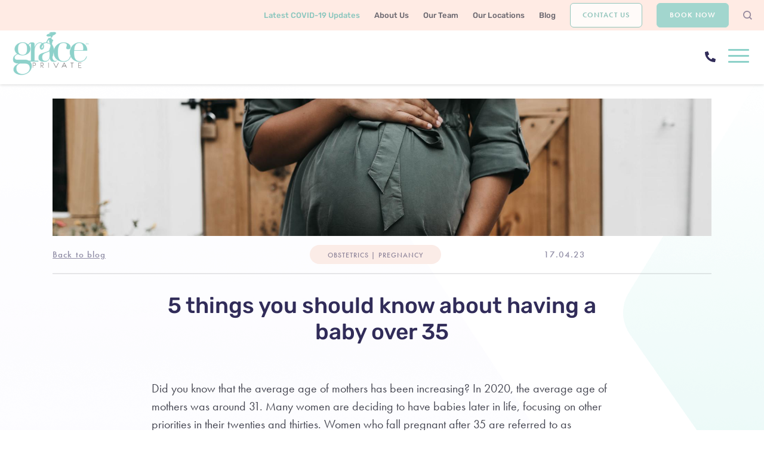

--- FILE ---
content_type: text/html; charset=UTF-8
request_url: https://graceprivate.com.au/5-things-you-should-know-about-having-a-baby-over-35/
body_size: 18798
content:
<!doctype html>
<html lang="en-US">
<head>
	
	<meta charset="UTF-8">
<script>
var gform;gform||(document.addEventListener("gform_main_scripts_loaded",function(){gform.scriptsLoaded=!0}),document.addEventListener("gform/theme/scripts_loaded",function(){gform.themeScriptsLoaded=!0}),window.addEventListener("DOMContentLoaded",function(){gform.domLoaded=!0}),gform={domLoaded:!1,scriptsLoaded:!1,themeScriptsLoaded:!1,isFormEditor:()=>"function"==typeof InitializeEditor,callIfLoaded:function(o){return!(!gform.domLoaded||!gform.scriptsLoaded||!gform.themeScriptsLoaded&&!gform.isFormEditor()||(gform.isFormEditor()&&console.warn("The use of gform.initializeOnLoaded() is deprecated in the form editor context and will be removed in Gravity Forms 3.1."),o(),0))},initializeOnLoaded:function(o){gform.callIfLoaded(o)||(document.addEventListener("gform_main_scripts_loaded",()=>{gform.scriptsLoaded=!0,gform.callIfLoaded(o)}),document.addEventListener("gform/theme/scripts_loaded",()=>{gform.themeScriptsLoaded=!0,gform.callIfLoaded(o)}),window.addEventListener("DOMContentLoaded",()=>{gform.domLoaded=!0,gform.callIfLoaded(o)}))},hooks:{action:{},filter:{}},addAction:function(o,r,e,t){gform.addHook("action",o,r,e,t)},addFilter:function(o,r,e,t){gform.addHook("filter",o,r,e,t)},doAction:function(o){gform.doHook("action",o,arguments)},applyFilters:function(o){return gform.doHook("filter",o,arguments)},removeAction:function(o,r){gform.removeHook("action",o,r)},removeFilter:function(o,r,e){gform.removeHook("filter",o,r,e)},addHook:function(o,r,e,t,n){null==gform.hooks[o][r]&&(gform.hooks[o][r]=[]);var d=gform.hooks[o][r];null==n&&(n=r+"_"+d.length),gform.hooks[o][r].push({tag:n,callable:e,priority:t=null==t?10:t})},doHook:function(r,o,e){var t;if(e=Array.prototype.slice.call(e,1),null!=gform.hooks[r][o]&&((o=gform.hooks[r][o]).sort(function(o,r){return o.priority-r.priority}),o.forEach(function(o){"function"!=typeof(t=o.callable)&&(t=window[t]),"action"==r?t.apply(null,e):e[0]=t.apply(null,e)})),"filter"==r)return e[0]},removeHook:function(o,r,t,n){var e;null!=gform.hooks[o][r]&&(e=(e=gform.hooks[o][r]).filter(function(o,r,e){return!!(null!=n&&n!=o.tag||null!=t&&t!=o.priority)}),gform.hooks[o][r]=e)}});
</script>

	<meta name="viewport" content="width=device-width, initial-scale=1">
	<link rel="profile" href="https://gmpg.org/xfn/11">
	<link data-minify="1" rel="stylesheet" href="https://graceprivate.com.au/wp-content/cache/min/1/nbu3xok.css?ver=1764554250">

	<!-- Google Tag Manager -->
	<script>(function(w,d,s,l,i){w[l]=w[l]||[];w[l].push({'gtm.start':
	new Date().getTime(),event:'gtm.js'});var f=d.getElementsByTagName(s)[0],
	j=d.createElement(s),dl=l!='dataLayer'?'&l='+l:'';j.async=true;j.src=
	'https://www.googletagmanager.com/gtm.js?id='+i+dl;f.parentNode.insertBefore(j,f);
	})(window,document,'script','dataLayer','GTM-NDH4V7N');</script>
	<!-- End Google Tag Manager -->

	<meta name='robots' content='index, follow, max-image-preview:large, max-snippet:-1, max-video-preview:-1' />
	<style>img:is([sizes="auto" i], [sizes^="auto," i]) { contain-intrinsic-size: 3000px 1500px }</style>
	
	<!-- This site is optimized with the Yoast SEO plugin v26.7 - https://yoast.com/wordpress/plugins/seo/ -->
	<title>5 things you should know about having a baby over 35</title>
<link crossorigin data-rocket-preconnect href="https://connect.facebook.net" rel="preconnect">
<link crossorigin data-rocket-preconnect href="https://www.google-analytics.com" rel="preconnect">
<link crossorigin data-rocket-preconnect href="https://www.googletagmanager.com" rel="preconnect">
<link crossorigin data-rocket-preconnect href="https://gmpg.org" rel="preconnect">
<link crossorigin data-rocket-preconnect href="https://maps.googleapis.com" rel="preconnect">
<link crossorigin data-rocket-preconnect href="" rel="preconnect"><link rel="preload" data-rocket-preload as="image" href="https://graceprivate.com.au/wp-content/themes/graceprivate/images/about-shape.png" fetchpriority="high">
	<meta name="description" content="Many women have healthy pregnancies over the age of 35, but also face increased risk and challenges during pregnancy and childbirth" />
	<link rel="canonical" href="https://graceprivate.com.au/5-things-you-should-know-about-having-a-baby-over-35/" />
	<meta property="og:locale" content="en_US" />
	<meta property="og:type" content="article" />
	<meta property="og:title" content="5 things you should know about having a baby over 35" />
	<meta property="og:description" content="Many women have healthy pregnancies over the age of 35, but also face increased risk and challenges during pregnancy and childbirth" />
	<meta property="og:url" content="https://graceprivate.com.au/5-things-you-should-know-about-having-a-baby-over-35/" />
	<meta property="og:site_name" content="Grace Private" />
	<meta property="article:publisher" content="https://www.facebook.com/graceprivateforwomen" />
	<meta property="article:published_time" content="2023-04-16T23:00:57+00:00" />
	<meta property="article:modified_time" content="2025-11-17T06:45:03+00:00" />
	<meta property="og:image" content="https://graceprivate.com.au/wp-content/uploads/2023/03/camylla-battani-son4VHt4Ld0-unsplash-scaled.jpg" />
	<meta property="og:image:width" content="2560" />
	<meta property="og:image:height" content="1707" />
	<meta property="og:image:type" content="image/jpeg" />
	<meta name="author" content="Dean Oakley" />
	<meta name="twitter:card" content="summary_large_image" />
	<meta name="twitter:label1" content="Written by" />
	<meta name="twitter:data1" content="Dean Oakley" />
	<meta name="twitter:label2" content="Est. reading time" />
	<meta name="twitter:data2" content="3 minutes" />
	<!-- / Yoast SEO plugin. -->


<script type='application/javascript'  id='pys-version-script'>console.log('PixelYourSite Free version 11.1.5.2');</script>
<link rel='dns-prefetch' href='//maps.googleapis.com' />

<link rel="alternate" type="application/rss+xml" title="Grace Private &raquo; Feed" href="https://graceprivate.com.au/feed/" />
<link rel="alternate" type="application/rss+xml" title="Grace Private &raquo; Comments Feed" href="https://graceprivate.com.au/comments/feed/" />
<link rel="alternate" type="application/rss+xml" title="Grace Private &raquo; 5 things you should know about having a baby over 35 Comments Feed" href="https://graceprivate.com.au/5-things-you-should-know-about-having-a-baby-over-35/feed/" />
<link rel='stylesheet' id='sbi_styles-css' href='https://graceprivate.com.au/wp-content/plugins/instagram-feed/css/sbi-styles.min.css?ver=6.10.0' media='all' />
<style id='wp-emoji-styles-inline-css'>

	img.wp-smiley, img.emoji {
		display: inline !important;
		border: none !important;
		box-shadow: none !important;
		height: 1em !important;
		width: 1em !important;
		margin: 0 0.07em !important;
		vertical-align: -0.1em !important;
		background: none !important;
		padding: 0 !important;
	}
</style>
<link rel='stylesheet' id='wp-block-library-css' href='https://graceprivate.com.au/wp-includes/css/dist/block-library/style.min.css?ver=6.8.3' media='all' />
<style id='classic-theme-styles-inline-css'>
/*! This file is auto-generated */
.wp-block-button__link{color:#fff;background-color:#32373c;border-radius:9999px;box-shadow:none;text-decoration:none;padding:calc(.667em + 2px) calc(1.333em + 2px);font-size:1.125em}.wp-block-file__button{background:#32373c;color:#fff;text-decoration:none}
</style>
<style id='global-styles-inline-css'>
:root{--wp--preset--aspect-ratio--square: 1;--wp--preset--aspect-ratio--4-3: 4/3;--wp--preset--aspect-ratio--3-4: 3/4;--wp--preset--aspect-ratio--3-2: 3/2;--wp--preset--aspect-ratio--2-3: 2/3;--wp--preset--aspect-ratio--16-9: 16/9;--wp--preset--aspect-ratio--9-16: 9/16;--wp--preset--color--black: #000000;--wp--preset--color--cyan-bluish-gray: #abb8c3;--wp--preset--color--white: #ffffff;--wp--preset--color--pale-pink: #f78da7;--wp--preset--color--vivid-red: #cf2e2e;--wp--preset--color--luminous-vivid-orange: #ff6900;--wp--preset--color--luminous-vivid-amber: #fcb900;--wp--preset--color--light-green-cyan: #7bdcb5;--wp--preset--color--vivid-green-cyan: #00d084;--wp--preset--color--pale-cyan-blue: #8ed1fc;--wp--preset--color--vivid-cyan-blue: #0693e3;--wp--preset--color--vivid-purple: #9b51e0;--wp--preset--gradient--vivid-cyan-blue-to-vivid-purple: linear-gradient(135deg,rgba(6,147,227,1) 0%,rgb(155,81,224) 100%);--wp--preset--gradient--light-green-cyan-to-vivid-green-cyan: linear-gradient(135deg,rgb(122,220,180) 0%,rgb(0,208,130) 100%);--wp--preset--gradient--luminous-vivid-amber-to-luminous-vivid-orange: linear-gradient(135deg,rgba(252,185,0,1) 0%,rgba(255,105,0,1) 100%);--wp--preset--gradient--luminous-vivid-orange-to-vivid-red: linear-gradient(135deg,rgba(255,105,0,1) 0%,rgb(207,46,46) 100%);--wp--preset--gradient--very-light-gray-to-cyan-bluish-gray: linear-gradient(135deg,rgb(238,238,238) 0%,rgb(169,184,195) 100%);--wp--preset--gradient--cool-to-warm-spectrum: linear-gradient(135deg,rgb(74,234,220) 0%,rgb(151,120,209) 20%,rgb(207,42,186) 40%,rgb(238,44,130) 60%,rgb(251,105,98) 80%,rgb(254,248,76) 100%);--wp--preset--gradient--blush-light-purple: linear-gradient(135deg,rgb(255,206,236) 0%,rgb(152,150,240) 100%);--wp--preset--gradient--blush-bordeaux: linear-gradient(135deg,rgb(254,205,165) 0%,rgb(254,45,45) 50%,rgb(107,0,62) 100%);--wp--preset--gradient--luminous-dusk: linear-gradient(135deg,rgb(255,203,112) 0%,rgb(199,81,192) 50%,rgb(65,88,208) 100%);--wp--preset--gradient--pale-ocean: linear-gradient(135deg,rgb(255,245,203) 0%,rgb(182,227,212) 50%,rgb(51,167,181) 100%);--wp--preset--gradient--electric-grass: linear-gradient(135deg,rgb(202,248,128) 0%,rgb(113,206,126) 100%);--wp--preset--gradient--midnight: linear-gradient(135deg,rgb(2,3,129) 0%,rgb(40,116,252) 100%);--wp--preset--font-size--small: 13px;--wp--preset--font-size--medium: 20px;--wp--preset--font-size--large: 36px;--wp--preset--font-size--x-large: 42px;--wp--preset--spacing--20: 0.44rem;--wp--preset--spacing--30: 0.67rem;--wp--preset--spacing--40: 1rem;--wp--preset--spacing--50: 1.5rem;--wp--preset--spacing--60: 2.25rem;--wp--preset--spacing--70: 3.38rem;--wp--preset--spacing--80: 5.06rem;--wp--preset--shadow--natural: 6px 6px 9px rgba(0, 0, 0, 0.2);--wp--preset--shadow--deep: 12px 12px 50px rgba(0, 0, 0, 0.4);--wp--preset--shadow--sharp: 6px 6px 0px rgba(0, 0, 0, 0.2);--wp--preset--shadow--outlined: 6px 6px 0px -3px rgba(255, 255, 255, 1), 6px 6px rgba(0, 0, 0, 1);--wp--preset--shadow--crisp: 6px 6px 0px rgba(0, 0, 0, 1);}:where(.is-layout-flex){gap: 0.5em;}:where(.is-layout-grid){gap: 0.5em;}body .is-layout-flex{display: flex;}.is-layout-flex{flex-wrap: wrap;align-items: center;}.is-layout-flex > :is(*, div){margin: 0;}body .is-layout-grid{display: grid;}.is-layout-grid > :is(*, div){margin: 0;}:where(.wp-block-columns.is-layout-flex){gap: 2em;}:where(.wp-block-columns.is-layout-grid){gap: 2em;}:where(.wp-block-post-template.is-layout-flex){gap: 1.25em;}:where(.wp-block-post-template.is-layout-grid){gap: 1.25em;}.has-black-color{color: var(--wp--preset--color--black) !important;}.has-cyan-bluish-gray-color{color: var(--wp--preset--color--cyan-bluish-gray) !important;}.has-white-color{color: var(--wp--preset--color--white) !important;}.has-pale-pink-color{color: var(--wp--preset--color--pale-pink) !important;}.has-vivid-red-color{color: var(--wp--preset--color--vivid-red) !important;}.has-luminous-vivid-orange-color{color: var(--wp--preset--color--luminous-vivid-orange) !important;}.has-luminous-vivid-amber-color{color: var(--wp--preset--color--luminous-vivid-amber) !important;}.has-light-green-cyan-color{color: var(--wp--preset--color--light-green-cyan) !important;}.has-vivid-green-cyan-color{color: var(--wp--preset--color--vivid-green-cyan) !important;}.has-pale-cyan-blue-color{color: var(--wp--preset--color--pale-cyan-blue) !important;}.has-vivid-cyan-blue-color{color: var(--wp--preset--color--vivid-cyan-blue) !important;}.has-vivid-purple-color{color: var(--wp--preset--color--vivid-purple) !important;}.has-black-background-color{background-color: var(--wp--preset--color--black) !important;}.has-cyan-bluish-gray-background-color{background-color: var(--wp--preset--color--cyan-bluish-gray) !important;}.has-white-background-color{background-color: var(--wp--preset--color--white) !important;}.has-pale-pink-background-color{background-color: var(--wp--preset--color--pale-pink) !important;}.has-vivid-red-background-color{background-color: var(--wp--preset--color--vivid-red) !important;}.has-luminous-vivid-orange-background-color{background-color: var(--wp--preset--color--luminous-vivid-orange) !important;}.has-luminous-vivid-amber-background-color{background-color: var(--wp--preset--color--luminous-vivid-amber) !important;}.has-light-green-cyan-background-color{background-color: var(--wp--preset--color--light-green-cyan) !important;}.has-vivid-green-cyan-background-color{background-color: var(--wp--preset--color--vivid-green-cyan) !important;}.has-pale-cyan-blue-background-color{background-color: var(--wp--preset--color--pale-cyan-blue) !important;}.has-vivid-cyan-blue-background-color{background-color: var(--wp--preset--color--vivid-cyan-blue) !important;}.has-vivid-purple-background-color{background-color: var(--wp--preset--color--vivid-purple) !important;}.has-black-border-color{border-color: var(--wp--preset--color--black) !important;}.has-cyan-bluish-gray-border-color{border-color: var(--wp--preset--color--cyan-bluish-gray) !important;}.has-white-border-color{border-color: var(--wp--preset--color--white) !important;}.has-pale-pink-border-color{border-color: var(--wp--preset--color--pale-pink) !important;}.has-vivid-red-border-color{border-color: var(--wp--preset--color--vivid-red) !important;}.has-luminous-vivid-orange-border-color{border-color: var(--wp--preset--color--luminous-vivid-orange) !important;}.has-luminous-vivid-amber-border-color{border-color: var(--wp--preset--color--luminous-vivid-amber) !important;}.has-light-green-cyan-border-color{border-color: var(--wp--preset--color--light-green-cyan) !important;}.has-vivid-green-cyan-border-color{border-color: var(--wp--preset--color--vivid-green-cyan) !important;}.has-pale-cyan-blue-border-color{border-color: var(--wp--preset--color--pale-cyan-blue) !important;}.has-vivid-cyan-blue-border-color{border-color: var(--wp--preset--color--vivid-cyan-blue) !important;}.has-vivid-purple-border-color{border-color: var(--wp--preset--color--vivid-purple) !important;}.has-vivid-cyan-blue-to-vivid-purple-gradient-background{background: var(--wp--preset--gradient--vivid-cyan-blue-to-vivid-purple) !important;}.has-light-green-cyan-to-vivid-green-cyan-gradient-background{background: var(--wp--preset--gradient--light-green-cyan-to-vivid-green-cyan) !important;}.has-luminous-vivid-amber-to-luminous-vivid-orange-gradient-background{background: var(--wp--preset--gradient--luminous-vivid-amber-to-luminous-vivid-orange) !important;}.has-luminous-vivid-orange-to-vivid-red-gradient-background{background: var(--wp--preset--gradient--luminous-vivid-orange-to-vivid-red) !important;}.has-very-light-gray-to-cyan-bluish-gray-gradient-background{background: var(--wp--preset--gradient--very-light-gray-to-cyan-bluish-gray) !important;}.has-cool-to-warm-spectrum-gradient-background{background: var(--wp--preset--gradient--cool-to-warm-spectrum) !important;}.has-blush-light-purple-gradient-background{background: var(--wp--preset--gradient--blush-light-purple) !important;}.has-blush-bordeaux-gradient-background{background: var(--wp--preset--gradient--blush-bordeaux) !important;}.has-luminous-dusk-gradient-background{background: var(--wp--preset--gradient--luminous-dusk) !important;}.has-pale-ocean-gradient-background{background: var(--wp--preset--gradient--pale-ocean) !important;}.has-electric-grass-gradient-background{background: var(--wp--preset--gradient--electric-grass) !important;}.has-midnight-gradient-background{background: var(--wp--preset--gradient--midnight) !important;}.has-small-font-size{font-size: var(--wp--preset--font-size--small) !important;}.has-medium-font-size{font-size: var(--wp--preset--font-size--medium) !important;}.has-large-font-size{font-size: var(--wp--preset--font-size--large) !important;}.has-x-large-font-size{font-size: var(--wp--preset--font-size--x-large) !important;}
:where(.wp-block-post-template.is-layout-flex){gap: 1.25em;}:where(.wp-block-post-template.is-layout-grid){gap: 1.25em;}
:where(.wp-block-columns.is-layout-flex){gap: 2em;}:where(.wp-block-columns.is-layout-grid){gap: 2em;}
:root :where(.wp-block-pullquote){font-size: 1.5em;line-height: 1.6;}
</style>
<link data-minify="1" rel='stylesheet' id='graceprivate-style-css' href='https://graceprivate.com.au/wp-content/cache/min/1/wp-content/themes/graceprivate/style.css?ver=1764554250' media='all' />
<link data-minify="1" rel='stylesheet' id='font-awesome-css' href='https://graceprivate.com.au/wp-content/cache/min/1/wp-content/themes/graceprivate/css/font-awesome.min.css?ver=1764554250' media='all' />
<link rel='stylesheet' id='owl-style-css' href='https://graceprivate.com.au/wp-content/themes/graceprivate/css/owl.carousel.min.css?ver=1.0.0' media='all' />
<link data-minify="1" rel='stylesheet' id='custom-css' href='https://graceprivate.com.au/wp-content/cache/min/1/wp-content/themes/graceprivate/css/custom.css?ver=1764554250' media='all' />
<link data-minify="1" rel='stylesheet' id='overrides-css-css' href='https://graceprivate.com.au/wp-content/cache/min/1/wp-content/themes/graceprivate/css/overrides.css?ver=1764554250' media='all' />
<script id="jquery-core-js-extra">
var pysFacebookRest = {"restApiUrl":"https:\/\/graceprivate.com.au\/wp-json\/pys-facebook\/v1\/event","debug":""};
</script>
<script src="https://graceprivate.com.au/wp-includes/js/jquery/jquery.min.js?ver=3.7.1" id="jquery-core-js"></script>
<script src="https://graceprivate.com.au/wp-includes/js/jquery/jquery-migrate.min.js?ver=3.4.1" id="jquery-migrate-js"></script>
<script data-minify="1" src="https://graceprivate.com.au/wp-content/cache/min/1/wp-content/themes/graceprivate/js/google-map.js?ver=1764554250" id="map-script-js"></script>
<script src="https://maps.googleapis.com/maps/api/js?key=AIzaSyDheQWAg7ict4iFzYP4XYIdfODPonjdK4I&amp;ver=1.0.0" id="google-map-js"></script>
<script src="https://graceprivate.com.au/wp-content/plugins/pixelyoursite/dist/scripts/jquery.bind-first-0.2.3.min.js?ver=0.2.3" id="jquery-bind-first-js"></script>
<script src="https://graceprivate.com.au/wp-content/plugins/pixelyoursite/dist/scripts/js.cookie-2.1.3.min.js?ver=2.1.3" id="js-cookie-pys-js"></script>
<script src="https://graceprivate.com.au/wp-content/plugins/pixelyoursite/dist/scripts/tld.min.js?ver=2.3.1" id="js-tld-js"></script>
<script id="pys-js-extra">
var pysOptions = {"staticEvents":{"facebook":{"init_event":[{"delay":0,"type":"static","ajaxFire":false,"name":"PageView","pixelIds":["195058202432440"],"eventID":"2e4f7506-03c0-40a8-ad74-2b4829e19d04","params":{"post_category":"Obstetrics, Pregnancy","page_title":"5 things you should know about having a baby over 35","post_type":"post","post_id":2856,"plugin":"PixelYourSite","user_role":"guest","event_url":"graceprivate.com.au\/5-things-you-should-know-about-having-a-baby-over-35\/"},"e_id":"init_event","ids":[],"hasTimeWindow":false,"timeWindow":0,"woo_order":"","edd_order":""}]}},"dynamicEvents":[],"triggerEvents":[],"triggerEventTypes":[],"facebook":{"pixelIds":["195058202432440"],"advancedMatching":[],"advancedMatchingEnabled":false,"removeMetadata":false,"wooVariableAsSimple":false,"serverApiEnabled":true,"wooCRSendFromServer":false,"send_external_id":null,"enabled_medical":false,"do_not_track_medical_param":["event_url","post_title","page_title","landing_page","content_name","categories","category_name","tags"],"meta_ldu":false},"debug":"","siteUrl":"https:\/\/graceprivate.com.au","ajaxUrl":"https:\/\/graceprivate.com.au\/wp-admin\/admin-ajax.php","ajax_event":"402ed56c12","enable_remove_download_url_param":"1","cookie_duration":"7","last_visit_duration":"60","enable_success_send_form":"","ajaxForServerEvent":"1","ajaxForServerStaticEvent":"1","useSendBeacon":"1","send_external_id":"1","external_id_expire":"180","track_cookie_for_subdomains":"1","google_consent_mode":"1","gdpr":{"ajax_enabled":false,"all_disabled_by_api":false,"facebook_disabled_by_api":false,"analytics_disabled_by_api":false,"google_ads_disabled_by_api":false,"pinterest_disabled_by_api":false,"bing_disabled_by_api":false,"reddit_disabled_by_api":false,"externalID_disabled_by_api":false,"facebook_prior_consent_enabled":true,"analytics_prior_consent_enabled":true,"google_ads_prior_consent_enabled":null,"pinterest_prior_consent_enabled":true,"bing_prior_consent_enabled":true,"cookiebot_integration_enabled":false,"cookiebot_facebook_consent_category":"marketing","cookiebot_analytics_consent_category":"statistics","cookiebot_tiktok_consent_category":"marketing","cookiebot_google_ads_consent_category":"marketing","cookiebot_pinterest_consent_category":"marketing","cookiebot_bing_consent_category":"marketing","consent_magic_integration_enabled":false,"real_cookie_banner_integration_enabled":false,"cookie_notice_integration_enabled":false,"cookie_law_info_integration_enabled":false,"analytics_storage":{"enabled":true,"value":"granted","filter":false},"ad_storage":{"enabled":true,"value":"granted","filter":false},"ad_user_data":{"enabled":true,"value":"granted","filter":false},"ad_personalization":{"enabled":true,"value":"granted","filter":false}},"cookie":{"disabled_all_cookie":false,"disabled_start_session_cookie":false,"disabled_advanced_form_data_cookie":false,"disabled_landing_page_cookie":false,"disabled_first_visit_cookie":false,"disabled_trafficsource_cookie":false,"disabled_utmTerms_cookie":false,"disabled_utmId_cookie":false},"tracking_analytics":{"TrafficSource":"direct","TrafficLanding":"undefined","TrafficUtms":[],"TrafficUtmsId":[]},"GATags":{"ga_datalayer_type":"default","ga_datalayer_name":"dataLayerPYS"},"woo":{"enabled":false},"edd":{"enabled":false},"cache_bypass":"1768723267"};
</script>
<script data-minify="1" src="https://graceprivate.com.au/wp-content/cache/min/1/wp-content/plugins/pixelyoursite/dist/scripts/public.js?ver=1764554250" id="pys-js"></script>
<link rel="https://api.w.org/" href="https://graceprivate.com.au/wp-json/" /><link rel="alternate" title="JSON" type="application/json" href="https://graceprivate.com.au/wp-json/wp/v2/posts/2856" /><link rel="EditURI" type="application/rsd+xml" title="RSD" href="https://graceprivate.com.au/xmlrpc.php?rsd" />
<meta name="generator" content="WordPress 6.8.3" />
<link rel='shortlink' href='https://graceprivate.com.au/?p=2856' />
<link rel="alternate" title="oEmbed (JSON)" type="application/json+oembed" href="https://graceprivate.com.au/wp-json/oembed/1.0/embed?url=https%3A%2F%2Fgraceprivate.com.au%2F5-things-you-should-know-about-having-a-baby-over-35%2F" />
<link rel="alternate" title="oEmbed (XML)" type="text/xml+oembed" href="https://graceprivate.com.au/wp-json/oembed/1.0/embed?url=https%3A%2F%2Fgraceprivate.com.au%2F5-things-you-should-know-about-having-a-baby-over-35%2F&#038;format=xml" />
<link rel="pingback" href="https://graceprivate.com.au/xmlrpc.php">

<script type="application/ld+json" class="saswp-schema-markup-output">
[{"@context":"https:\/\/schema.org\/","@graph":[{"@context":"https:\/\/schema.org\/","@type":"SiteNavigationElement","@id":"https:\/\/graceprivate.com.au\/#pregnancy-obstetrics","name":"Pregnancy & Obstetrics","url":"https:\/\/graceprivate.com.au\/obstetrics\/"},{"@context":"https:\/\/schema.org\/","@type":"SiteNavigationElement","@id":"https:\/\/graceprivate.com.au\/#overview","name":"Overview","url":"https:\/\/graceprivate.com.au\/obstetrics\/"},{"@context":"https:\/\/schema.org\/","@type":"SiteNavigationElement","@id":"https:\/\/graceprivate.com.au\/#our-obstetricians","name":"Our Obstetricians","url":"https:\/\/graceprivate.com.au\/obstetrics\/our-obstetricians\/"},{"@context":"https:\/\/schema.org\/","@type":"SiteNavigationElement","@id":"https:\/\/graceprivate.com.au\/#what-to-expect","name":"What to expect","url":"https:\/\/graceprivate.com.au\/obstetrics\/what-to-expect\/"},{"@context":"https:\/\/schema.org\/","@type":"SiteNavigationElement","@id":"https:\/\/graceprivate.com.au\/#complex-high-risk-pregnancy","name":"Complex &#038; High Risk Pregnancy","url":"https:\/\/graceprivate.com.au\/obstetrics\/complex-high-risk-pregnancy\/"},{"@context":"https:\/\/schema.org\/","@type":"SiteNavigationElement","@id":"https:\/\/graceprivate.com.au\/#lactation-support","name":"Lactation Support","url":"https:\/\/graceprivate.com.au\/obstetrics\/lactation-support\/"},{"@context":"https:\/\/schema.org\/","@type":"SiteNavigationElement","@id":"https:\/\/graceprivate.com.au\/#fertility","name":"Fertility","url":"https:\/\/graceprivate.com.au\/fertility\/"},{"@context":"https:\/\/schema.org\/","@type":"SiteNavigationElement","@id":"https:\/\/graceprivate.com.au\/#overview","name":"Overview","url":"https:\/\/graceprivate.com.au\/fertility\/"},{"@context":"https:\/\/schema.org\/","@type":"SiteNavigationElement","@id":"https:\/\/graceprivate.com.au\/#our-specialists","name":"Our Specialists","url":"https:\/\/graceprivate.com.au\/fertility\/our-specialists\/"},{"@context":"https:\/\/schema.org\/","@type":"SiteNavigationElement","@id":"https:\/\/graceprivate.com.au\/#gynaecology","name":"Gynaecology","url":"https:\/\/graceprivate.com.au\/gynaecology\/"},{"@context":"https:\/\/schema.org\/","@type":"SiteNavigationElement","@id":"https:\/\/graceprivate.com.au\/#overview","name":"Overview","url":"https:\/\/graceprivate.com.au\/gynaecology\/"},{"@context":"https:\/\/schema.org\/","@type":"SiteNavigationElement","@id":"https:\/\/graceprivate.com.au\/#our-gynaecologists","name":"Our Gynaecologists","url":"https:\/\/graceprivate.com.au\/gynaecology\/our-specialists\/"},{"@context":"https:\/\/schema.org\/","@type":"SiteNavigationElement","@id":"https:\/\/graceprivate.com.au\/#common-conditions","name":"Common Conditions","url":"https:\/\/graceprivate.com.au\/gynaecology\/common-conditions\/"},{"@context":"https:\/\/schema.org\/","@type":"SiteNavigationElement","@id":"https:\/\/graceprivate.com.au\/#gynaecological-oncology","name":"Gynaecological Oncology","url":"https:\/\/graceprivate.com.au\/gynae-oncology\/"},{"@context":"https:\/\/schema.org\/","@type":"SiteNavigationElement","@id":"https:\/\/graceprivate.com.au\/#overview","name":"Overview","url":"https:\/\/graceprivate.com.au\/gynae-oncology\/"},{"@context":"https:\/\/schema.org\/","@type":"SiteNavigationElement","@id":"https:\/\/graceprivate.com.au\/#grace-gynaeoncology-group","name":"Grace Gynaeoncology Group","url":"https:\/\/graceprivate.com.au\/gynae-oncology\/grace-gynaeoncology-group\/"},{"@context":"https:\/\/schema.org\/","@type":"SiteNavigationElement","@id":"https:\/\/graceprivate.com.au\/#our-gynaecological-oncologists","name":"Our Gynaecological Oncologists","url":"https:\/\/graceprivate.com.au\/gynae-oncology\/our-gynaecologists\/"},{"@context":"https:\/\/schema.org\/","@type":"SiteNavigationElement","@id":"https:\/\/graceprivate.com.au\/#minimally-invasive-surgery","name":"Minimally Invasive Surgery","url":"https:\/\/graceprivate.com.au\/gynae-oncology\/minimally-invasive-surgery\/"},{"@context":"https:\/\/schema.org\/","@type":"SiteNavigationElement","@id":"https:\/\/graceprivate.com.au\/#patient-information","name":"Patient Information","url":"https:\/\/graceprivate.com.au\/gynae-oncology\/patient-information\/"},{"@context":"https:\/\/schema.org\/","@type":"SiteNavigationElement","@id":"https:\/\/graceprivate.com.au\/#referrers-information","name":"Referrers Information","url":"https:\/\/graceprivate.com.au\/gynae-oncology\/referrers-information\/"},{"@context":"https:\/\/schema.org\/","@type":"SiteNavigationElement","@id":"https:\/\/graceprivate.com.au\/#allied-health","name":"Allied Health","url":"https:\/\/graceprivate.com.au\/allied-health\/"},{"@context":"https:\/\/schema.org\/","@type":"SiteNavigationElement","@id":"https:\/\/graceprivate.com.au\/#overview","name":"Overview","url":"https:\/\/graceprivate.com.au\/allied-health\/"},{"@context":"https:\/\/schema.org\/","@type":"SiteNavigationElement","@id":"https:\/\/graceprivate.com.au\/#our-practitioners","name":"Our Practitioners","url":"https:\/\/graceprivate.com.au\/allied-health\/our-specialists\/"},{"@context":"https:\/\/schema.org\/","@type":"SiteNavigationElement","@id":"https:\/\/graceprivate.com.au\/#physiotherapy","name":"Physiotherapy","url":"https:\/\/graceprivate.com.au\/allied-health\/physiotherapy\/"},{"@context":"https:\/\/schema.org\/","@type":"SiteNavigationElement","@id":"https:\/\/graceprivate.com.au\/#psychology","name":"Psychology","url":"https:\/\/graceprivate.com.au\/allied-health\/psychology\/"},{"@context":"https:\/\/schema.org\/","@type":"SiteNavigationElement","@id":"https:\/\/graceprivate.com.au\/#dietetics","name":"Dietetics","url":"https:\/\/graceprivate.com.au\/allied-health\/dietetics\/"},{"@context":"https:\/\/schema.org\/","@type":"SiteNavigationElement","@id":"https:\/\/graceprivate.com.au\/#womens-health-gps","name":"Women\u2019s Health GPs","url":"https:\/\/graceprivate.com.au\/specialist-womens-health-gps\/"},{"@context":"https:\/\/schema.org\/","@type":"SiteNavigationElement","@id":"https:\/\/graceprivate.com.au\/#overview","name":"Overview","url":"https:\/\/graceprivate.com.au\/specialist-womens-health-gps\/"},{"@context":"https:\/\/schema.org\/","@type":"SiteNavigationElement","@id":"https:\/\/graceprivate.com.au\/#our-practitioners","name":"Our Practitioners","url":"https:\/\/graceprivate.com.au\/specialist-womens-health-gps\/our-practitioners\/"}]},

{"@context":"https:\/\/schema.org\/","@type":"Article","@id":"https:\/\/graceprivate.com.au\/5-things-you-should-know-about-having-a-baby-over-35\/#Article","url":"https:\/\/graceprivate.com.au\/5-things-you-should-know-about-having-a-baby-over-35\/","inLanguage":"en-US","mainEntityOfPage":"https:\/\/graceprivate.com.au\/5-things-you-should-know-about-having-a-baby-over-35\/","headline":"5 things you should know about having a baby over 35","description":"Many women have healthy pregnancies over the age of 35, but also face increased risk and challenges during pregnancy and childbirth","articleBody":"","keywords":"","datePublished":"2023-04-17T09:00:57+10:00","dateModified":"2025-11-17T16:45:03+10:00","author":{"@type":"Person","name":"Dean Oakley","url":"https:\/\/graceprivate.com.au\/author\/thriveadmin\/","sameAs":["https:\/\/graceprivate.com.au"],"image":{"@type":"ImageObject","url":"https:\/\/secure.gravatar.com\/avatar\/f1cfcd718d483f66017bdcdcefc159d05154b098950891dc0863f709e52904b1?s=96&d=mm&r=g","height":96,"width":96}},"editor":{"@type":"Person","name":"Dean Oakley","url":"https:\/\/graceprivate.com.au\/author\/thriveadmin\/","sameAs":["https:\/\/graceprivate.com.au"],"image":{"@type":"ImageObject","url":"https:\/\/secure.gravatar.com\/avatar\/f1cfcd718d483f66017bdcdcefc159d05154b098950891dc0863f709e52904b1?s=96&d=mm&r=g","height":96,"width":96}},"publisher":{"@type":"Organization","name":"Grace Private","url":"https:\/\/graceprivate.com.au","logo":{"@type":"ImageObject","url":"https:\/\/graceprivate.com.au\/wp-content\/uploads\/2020\/12\/logo.svg","width":0,"height":0}},"image":[{"@type":"ImageObject","@id":"https:\/\/graceprivate.com.au\/5-things-you-should-know-about-having-a-baby-over-35\/#primaryimage","url":"https:\/\/graceprivate.com.au\/wp-content\/uploads\/2023\/03\/camylla-battani-son4VHt4Ld0-unsplash-scaled.jpg","width":"2560","height":"1707","caption":"obstetrics Gold Coast"},{"@type":"ImageObject","url":"https:\/\/graceprivate.com.au\/wp-content\/uploads\/2023\/03\/camylla-battani-son4VHt4Ld0-unsplash-scaled-1200x900.jpg","width":"1200","height":"900","caption":"obstetrics Gold Coast"},{"@type":"ImageObject","url":"https:\/\/graceprivate.com.au\/wp-content\/uploads\/2023\/03\/camylla-battani-son4VHt4Ld0-unsplash-scaled-1200x675.jpg","width":"1200","height":"675","caption":"obstetrics Gold Coast"},{"@type":"ImageObject","url":"https:\/\/graceprivate.com.au\/wp-content\/uploads\/2023\/03\/camylla-battani-son4VHt4Ld0-unsplash-scaled-1707x1707.jpg","width":"1707","height":"1707","caption":"obstetrics Gold Coast"}]}]
</script>

<link rel="icon" href="https://graceprivate.com.au/wp-content/uploads/2020/12/favicons.png" sizes="32x32" />
<link rel="icon" href="https://graceprivate.com.au/wp-content/uploads/2020/12/favicons.png" sizes="192x192" />
<link rel="apple-touch-icon" href="https://graceprivate.com.au/wp-content/uploads/2020/12/favicons.png" />
<meta name="msapplication-TileImage" content="https://graceprivate.com.au/wp-content/uploads/2020/12/favicons.png" />
	<meta name="facebook-domain-verification" content="qmtw2ati09j4kdinvfgk5fmqrgn3vd" />
<style id="rocket-lazyrender-inline-css">[data-wpr-lazyrender] {content-visibility: auto;}</style><meta name="generator" content="WP Rocket 3.19.2.1" data-wpr-features="wpr_minify_js wpr_preconnect_external_domains wpr_automatic_lazy_rendering wpr_oci wpr_minify_css wpr_preload_links wpr_desktop" /></head>
<body class="wp-singular post-template-default single single-post postid-2856 single-format-standard wp-custom-logo wp-theme-graceprivate">

<!-- Google Tag Manager (noscript) -->
<noscript><iframe src="https://www.googletagmanager.com/ns.html?id=GTM-NDH4V7N"
height="0" width="0" style="display:none;visibility:hidden"></iframe></noscript>
<!-- End Google Tag Manager (noscript) -->


<header  class="header__section header__new">
  <div  class="top__section">
    <div  class="top__inner">
    	<ul>

  			<li id="menu-item-1816" class="blue menu-item menu-item-type-post_type menu-item-object-page menu-item-1816"><a href="https://graceprivate.com.au/latest-covid-19-restrictions-patient-information/">Latest COVID-19 Updates</a></li>
<li id="menu-item-86" class="menu-item menu-item-type-post_type menu-item-object-page menu-item-86"><a href="https://graceprivate.com.au/about-us/">About Us</a></li>
<li id="menu-item-85" class="menu-item menu-item-type-post_type menu-item-object-page menu-item-85"><a href="https://graceprivate.com.au/our-team/">Our Team</a></li>
<li id="menu-item-2498" class="menu-item menu-item-type-custom menu-item-object-custom menu-item-has-children menu-item-2498"><a href="#">Our Locations</a>
<ul class="sub-menu">
	<li id="menu-item-2499" class="menu-item menu-item-type-post_type menu-item-object-page menu-item-2499"><a href="https://graceprivate.com.au/grace-private-hospital-suites/">Gold Coast Private Hospital</a></li>
	<li id="menu-item-2500" class="menu-item menu-item-type-post_type menu-item-object-page menu-item-2500"><a href="https://graceprivate.com.au/the-brickworks-ferry-rd/">Ferry Road</a></li>
</ul>
</li>
<li id="menu-item-84" class="menu-item menu-item-type-post_type menu-item-object-page menu-item-84"><a href="https://graceprivate.com.au/blog/">Blog</a></li>

                    <li class="menubtn">
              <a  href="https://graceprivate.com.au/contact/" class="brdrbtn">Contact Us</a>
            </li>
        
                  <li class="menubtn">
            <a  href="https://graceprivate.com.au/appointment-request/" class="bgbutton">Book Now</a>
          </li>
        
        <li class="icon search-toggle"><img src="https://graceprivate.com.au/wp-content/themes/graceprivate/images/search.svg"></li>
        <li class="icon phone"><a href="tel:(07) 5594 7632"><img src="https://graceprivate.com.au/wp-content/themes/graceprivate/images/phone.svg"></a></li>
  		</ul>
    </div>
  </div>

  <div  class="container">
    <div  class="header__inner desktop__version">
  		<div class="header__logo">
  			<a href="https://graceprivate.com.au/" class="custom-logo-link" rel="home"><img src="https://graceprivate.com.au/wp-content/uploads/2020/12/logo.svg" class="custom-logo" alt="Logo" decoding="async" /></a>  		</div>

  		<div class="header__right">
  			<ul class="nav">
  				<li id="menu-item-329" class="menu-item menu-item-type-post_type menu-item-object-page menu-item-has-children menu-item-329"><a href="https://graceprivate.com.au/obstetrics/">Pregnancy &#038; Obstetrics</a>
<ul class="sub-menu">
	<li id="menu-item-1218" class="menu-item menu-item-type-post_type menu-item-object-page menu-item-1218"><a href="https://graceprivate.com.au/obstetrics/">Overview<span>Obstetrics</span></a></li>
	<li id="menu-item-449" class="menu-item menu-item-type-post_type menu-item-object-page menu-item-449"><a href="https://graceprivate.com.au/obstetrics/our-obstetricians/">Our Obstetricians<span>Obstetrics</span></a></li>
	<li id="menu-item-447" class="menu-item menu-item-type-post_type menu-item-object-page menu-item-447"><a href="https://graceprivate.com.au/obstetrics/what-to-expect/">What to expect<span>Obstetrics</span></a></li>
	<li id="menu-item-445" class="menu-item menu-item-type-post_type menu-item-object-page menu-item-445"><a href="https://graceprivate.com.au/obstetrics/complex-high-risk-pregnancy/">Complex &#038; High Risk Pregnancy<span>Obstetrics</span></a></li>
	<li id="menu-item-3395" class="menu-item menu-item-type-post_type menu-item-object-page menu-item-3395"><a href="https://graceprivate.com.au/obstetrics/lactation-support/">Lactation Support<span>Obstetrics</span></a></li>
</ul>
</li>
<li id="menu-item-452" class="menu-item menu-item-type-post_type menu-item-object-page menu-item-has-children menu-item-452"><a href="https://graceprivate.com.au/fertility/">Fertility</a>
<ul class="sub-menu">
	<li id="menu-item-1219" class="menu-item menu-item-type-post_type menu-item-object-page menu-item-1219"><a href="https://graceprivate.com.au/fertility/">Overview<span>Fertility</span></a></li>
	<li id="menu-item-478" class="menu-item menu-item-type-post_type menu-item-object-page menu-item-478"><a href="https://graceprivate.com.au/fertility/our-specialists/">Our Specialists<span>Fertility</span></a></li>
</ul>
</li>
<li id="menu-item-453" class="menu-item menu-item-type-post_type menu-item-object-page menu-item-has-children menu-item-453"><a href="https://graceprivate.com.au/gynaecology/">Gynaecology</a>
<ul class="sub-menu">
	<li id="menu-item-1220" class="menu-item menu-item-type-post_type menu-item-object-page menu-item-1220"><a href="https://graceprivate.com.au/gynaecology/">Overview<span>Gynaecology</span></a></li>
	<li id="menu-item-480" class="menu-item menu-item-type-post_type menu-item-object-page menu-item-480"><a href="https://graceprivate.com.au/gynaecology/our-specialists/">Our Gynaecologists<span>Gynaecology</span></a></li>
	<li id="menu-item-634" class="menu-item menu-item-type-post_type menu-item-object-page menu-item-634"><a href="https://graceprivate.com.au/gynaecology/common-conditions/">Common Conditions<span>Gynaecology</span></a></li>
</ul>
</li>
<li id="menu-item-3068" class="menu-item menu-item-type-post_type menu-item-object-page menu-item-has-children menu-item-3068"><a href="https://graceprivate.com.au/gynae-oncology/">Gynaecological Oncology</a>
<ul class="sub-menu">
	<li id="menu-item-3074" class="menu-item menu-item-type-post_type menu-item-object-page menu-item-3074"><a href="https://graceprivate.com.au/gynae-oncology/">Overview<span>Gynaecological Oncology</span></a></li>
	<li id="menu-item-3071" class="menu-item menu-item-type-post_type menu-item-object-page menu-item-3071"><a href="https://graceprivate.com.au/gynae-oncology/grace-gynaeoncology-group/">Grace Gynaeoncology Group<span>Gynaecological Oncology</span></a></li>
	<li id="menu-item-3072" class="menu-item menu-item-type-post_type menu-item-object-page menu-item-3072"><a href="https://graceprivate.com.au/gynae-oncology/our-gynaecologists/">Our Gynaecological Oncologists<span>Gynaecological Oncology</span></a></li>
	<li id="menu-item-3073" class="menu-item menu-item-type-post_type menu-item-object-page menu-item-3073"><a href="https://graceprivate.com.au/gynae-oncology/minimally-invasive-surgery/">Minimally Invasive Surgery<span>Gynaecological Oncology</span></a></li>
	<li id="menu-item-3070" class="menu-item menu-item-type-post_type menu-item-object-page menu-item-3070"><a href="https://graceprivate.com.au/gynae-oncology/patient-information/">Patient Information<span>Gynaecological Oncology</span></a></li>
	<li id="menu-item-3069" class="menu-item menu-item-type-post_type menu-item-object-page menu-item-3069"><a href="https://graceprivate.com.au/gynae-oncology/referrers-information/">Referrers Information<span>Gynaecological Oncology</span></a></li>
</ul>
</li>
<li id="menu-item-454" class="menu-item menu-item-type-post_type menu-item-object-page menu-item-has-children menu-item-454"><a href="https://graceprivate.com.au/allied-health/">Allied Health</a>
<ul class="sub-menu">
	<li id="menu-item-1222" class="menu-item menu-item-type-post_type menu-item-object-page menu-item-1222"><a href="https://graceprivate.com.au/allied-health/">Overview<span>Allied Health</span></a></li>
	<li id="menu-item-715" class="menu-item menu-item-type-post_type menu-item-object-page menu-item-715"><a href="https://graceprivate.com.au/allied-health/our-specialists/">Our Practitioners<span>Allied Health</span></a></li>
	<li id="menu-item-656" class="menu-item menu-item-type-post_type menu-item-object-page menu-item-656"><a href="https://graceprivate.com.au/allied-health/physiotherapy/">Physiotherapy<span>Allied Health</span></a></li>
	<li id="menu-item-662" class="menu-item menu-item-type-post_type menu-item-object-page menu-item-662"><a href="https://graceprivate.com.au/allied-health/psychology/">Psychology<span>Allied Health</span></a></li>
	<li id="menu-item-666" class="menu-item menu-item-type-post_type menu-item-object-page menu-item-666"><a href="https://graceprivate.com.au/allied-health/dietetics/">Dietetics<span>Allied Health</span></a></li>
</ul>
</li>
<li id="menu-item-2316" class="menu-item menu-item-type-post_type menu-item-object-page menu-item-has-children menu-item-2316"><a href="https://graceprivate.com.au/specialist-womens-health-gps/">Women’s Health GPs</a>
<ul class="sub-menu">
	<li id="menu-item-2318" class="menu-item menu-item-type-post_type menu-item-object-page menu-item-2318"><a href="https://graceprivate.com.au/specialist-womens-health-gps/">Overview<span>Women&#8217;s Health GPs</span></a></li>
	<li id="menu-item-2317" class="menu-item menu-item-type-post_type menu-item-object-page menu-item-2317"><a href="https://graceprivate.com.au/specialist-womens-health-gps/our-practitioners/">Our Practitioners<span>Women&#8217;s Health GPs</span></a></li>
</ul>
</li>

  			</ul>
  		</div>
    </div>


    <div  class="header__inner mobile__version">
      <div class="header__mains">
    		<div class="header__logo">
    			<a href="https://graceprivate.com.au/" class="custom-logo-link" rel="home"><img src="https://graceprivate.com.au/wp-content/uploads/2020/12/logo.svg" class="custom-logo" alt="Logo" decoding="async" /></a>    		</div>
      </div>

      <div class="menu__section responsive__menu">
        <div class="menu__toggle">
    			<div class="one"></div>
    			<div class="two"></div>
    			<div class="three"></div>
        </div>

        <div class="icon-phone">
          <a href="tel:(07) 5594 7632"><img src="https://graceprivate.com.au/wp-content/themes/graceprivate/images/phone.svg"></a>
        </div>

        <ul class="nav hidden">
          <li class="menu-item menu-item-type-post_type menu-item-object-page menu-item-has-children menu-item-329"><a href="https://graceprivate.com.au/obstetrics/">Pregnancy &#038; Obstetrics</a>
<ul class="sub-menu">
	<li class="menu-item menu-item-type-post_type menu-item-object-page menu-item-1218"><a href="https://graceprivate.com.au/obstetrics/">Overview<span>Obstetrics</span></a></li>
	<li class="menu-item menu-item-type-post_type menu-item-object-page menu-item-449"><a href="https://graceprivate.com.au/obstetrics/our-obstetricians/">Our Obstetricians<span>Obstetrics</span></a></li>
	<li class="menu-item menu-item-type-post_type menu-item-object-page menu-item-447"><a href="https://graceprivate.com.au/obstetrics/what-to-expect/">What to expect<span>Obstetrics</span></a></li>
	<li class="menu-item menu-item-type-post_type menu-item-object-page menu-item-445"><a href="https://graceprivate.com.au/obstetrics/complex-high-risk-pregnancy/">Complex &#038; High Risk Pregnancy<span>Obstetrics</span></a></li>
	<li class="menu-item menu-item-type-post_type menu-item-object-page menu-item-3395"><a href="https://graceprivate.com.au/obstetrics/lactation-support/">Lactation Support<span>Obstetrics</span></a></li>
</ul>
</li>
<li class="menu-item menu-item-type-post_type menu-item-object-page menu-item-has-children menu-item-452"><a href="https://graceprivate.com.au/fertility/">Fertility</a>
<ul class="sub-menu">
	<li class="menu-item menu-item-type-post_type menu-item-object-page menu-item-1219"><a href="https://graceprivate.com.au/fertility/">Overview<span>Fertility</span></a></li>
	<li class="menu-item menu-item-type-post_type menu-item-object-page menu-item-478"><a href="https://graceprivate.com.au/fertility/our-specialists/">Our Specialists<span>Fertility</span></a></li>
</ul>
</li>
<li class="menu-item menu-item-type-post_type menu-item-object-page menu-item-has-children menu-item-453"><a href="https://graceprivate.com.au/gynaecology/">Gynaecology</a>
<ul class="sub-menu">
	<li class="menu-item menu-item-type-post_type menu-item-object-page menu-item-1220"><a href="https://graceprivate.com.au/gynaecology/">Overview<span>Gynaecology</span></a></li>
	<li class="menu-item menu-item-type-post_type menu-item-object-page menu-item-480"><a href="https://graceprivate.com.au/gynaecology/our-specialists/">Our Gynaecologists<span>Gynaecology</span></a></li>
	<li class="menu-item menu-item-type-post_type menu-item-object-page menu-item-634"><a href="https://graceprivate.com.au/gynaecology/common-conditions/">Common Conditions<span>Gynaecology</span></a></li>
</ul>
</li>
<li class="menu-item menu-item-type-post_type menu-item-object-page menu-item-has-children menu-item-3068"><a href="https://graceprivate.com.au/gynae-oncology/">Gynaecological Oncology</a>
<ul class="sub-menu">
	<li class="menu-item menu-item-type-post_type menu-item-object-page menu-item-3074"><a href="https://graceprivate.com.au/gynae-oncology/">Overview<span>Gynaecological Oncology</span></a></li>
	<li class="menu-item menu-item-type-post_type menu-item-object-page menu-item-3071"><a href="https://graceprivate.com.au/gynae-oncology/grace-gynaeoncology-group/">Grace Gynaeoncology Group<span>Gynaecological Oncology</span></a></li>
	<li class="menu-item menu-item-type-post_type menu-item-object-page menu-item-3072"><a href="https://graceprivate.com.au/gynae-oncology/our-gynaecologists/">Our Gynaecological Oncologists<span>Gynaecological Oncology</span></a></li>
	<li class="menu-item menu-item-type-post_type menu-item-object-page menu-item-3073"><a href="https://graceprivate.com.au/gynae-oncology/minimally-invasive-surgery/">Minimally Invasive Surgery<span>Gynaecological Oncology</span></a></li>
	<li class="menu-item menu-item-type-post_type menu-item-object-page menu-item-3070"><a href="https://graceprivate.com.au/gynae-oncology/patient-information/">Patient Information<span>Gynaecological Oncology</span></a></li>
	<li class="menu-item menu-item-type-post_type menu-item-object-page menu-item-3069"><a href="https://graceprivate.com.au/gynae-oncology/referrers-information/">Referrers Information<span>Gynaecological Oncology</span></a></li>
</ul>
</li>
<li class="menu-item menu-item-type-post_type menu-item-object-page menu-item-has-children menu-item-454"><a href="https://graceprivate.com.au/allied-health/">Allied Health</a>
<ul class="sub-menu">
	<li class="menu-item menu-item-type-post_type menu-item-object-page menu-item-1222"><a href="https://graceprivate.com.au/allied-health/">Overview<span>Allied Health</span></a></li>
	<li class="menu-item menu-item-type-post_type menu-item-object-page menu-item-715"><a href="https://graceprivate.com.au/allied-health/our-specialists/">Our Practitioners<span>Allied Health</span></a></li>
	<li class="menu-item menu-item-type-post_type menu-item-object-page menu-item-656"><a href="https://graceprivate.com.au/allied-health/physiotherapy/">Physiotherapy<span>Allied Health</span></a></li>
	<li class="menu-item menu-item-type-post_type menu-item-object-page menu-item-662"><a href="https://graceprivate.com.au/allied-health/psychology/">Psychology<span>Allied Health</span></a></li>
	<li class="menu-item menu-item-type-post_type menu-item-object-page menu-item-666"><a href="https://graceprivate.com.au/allied-health/dietetics/">Dietetics<span>Allied Health</span></a></li>
</ul>
</li>
<li class="menu-item menu-item-type-post_type menu-item-object-page menu-item-has-children menu-item-2316"><a href="https://graceprivate.com.au/specialist-womens-health-gps/">Women’s Health GPs</a>
<ul class="sub-menu">
	<li class="menu-item menu-item-type-post_type menu-item-object-page menu-item-2318"><a href="https://graceprivate.com.au/specialist-womens-health-gps/">Overview<span>Women&#8217;s Health GPs</span></a></li>
	<li class="menu-item menu-item-type-post_type menu-item-object-page menu-item-2317"><a href="https://graceprivate.com.au/specialist-womens-health-gps/our-practitioners/">Our Practitioners<span>Women&#8217;s Health GPs</span></a></li>
</ul>
</li>

					<li class="blue menu-item menu-item-type-post_type menu-item-object-page menu-item-1816"><a href="https://graceprivate.com.au/latest-covid-19-restrictions-patient-information/">Latest COVID-19 Updates</a></li>
<li class="menu-item menu-item-type-post_type menu-item-object-page menu-item-86"><a href="https://graceprivate.com.au/about-us/">About Us</a></li>
<li class="menu-item menu-item-type-post_type menu-item-object-page menu-item-85"><a href="https://graceprivate.com.au/our-team/">Our Team</a></li>
<li class="menu-item menu-item-type-custom menu-item-object-custom menu-item-has-children menu-item-2498"><a href="#">Our Locations</a>
<ul class="sub-menu">
	<li class="menu-item menu-item-type-post_type menu-item-object-page menu-item-2499"><a href="https://graceprivate.com.au/grace-private-hospital-suites/">Gold Coast Private Hospital</a></li>
	<li class="menu-item menu-item-type-post_type menu-item-object-page menu-item-2500"><a href="https://graceprivate.com.au/the-brickworks-ferry-rd/">Ferry Road</a></li>
</ul>
</li>
<li class="menu-item menu-item-type-post_type menu-item-object-page menu-item-84"><a href="https://graceprivate.com.au/blog/">Blog</a></li>

          <li><a href="tel:(07) 5594 7632">(07) 5594 7632</a></li>

                      <li class="menubtn">
              <a  href="https://graceprivate.com.au/contact/" class="brdrbtn">Contact Us</a>
            </li>
          
                      <li class="menubtn">
              <a  href="https://graceprivate.com.au/appointment-request/" class="bgbutton">Book Now</a>
            </li>
                  </ul>
      </div>
    </div>
  </div>

  <div  class="searchoverlay">
    <div  class="close"></div>
    <form action="https://graceprivate.com.au/" method="get" id="search-site" class="flex-row">
      <input id="s" name="s" class="site-search" type="search" autocomplete="off" placeholder="Type here to search" required="required">
      <button type="submit"></button>
    </form>
  </div>

</header>
<section  class="blogsingle header__cover inline__block">
	<div  class="container">
		<div  class="container__inner">
			<img src="https://graceprivate.com.au/wp-content/uploads/2023/03/camylla-battani-son4VHt4Ld0-unsplash-1920x400.jpg" alt="obstetrics Gold Coast" class="imgresponsive" />			<div class="flex flex__top">
				<a class="sngflexinner" href="https://graceprivate.com.au/blog/">Back to blog</a>
									<div class="newterms sngflexinner">
					  <ul>
					    <li>Obstetrics | Pregnancy</li>
					  </ul>
					</div>
				                <div class="single__right sngflexinner">
                	<ul>
	                    <li>17.04.23</li>
                    	                      </ul>
                </div>
			</div>
			<div class="bloginfo">
				<h1>5 things you should know about having a baby over 35</h1>
				<div class="infoinner"></div>
				<p><span style="font-weight: 400">Did you know that the average age of mothers has been increasing? In 2020, the average age of mothers was around 31. Many women are deciding to have babies later in life, focusing on other priorities in their twenties and thirties. Women who fall pregnant after 35 are referred to as &#8216;advanced maternal age&#8217;. </span></p>
<p><span style="font-weight: 400">Many women have healthy </span><a href="https://graceprivate.com.au/obstetrics/"><span style="font-weight: 400">pregnancies and deliveries</span></a><span style="font-weight: 400"> over the age of 35, but also face increased risk and challenges during pregnancy and childbirth. A </span><a href="https://graceprivate.com.au/obstetrics/complex-high-risk-pregnancy/"><span style="font-weight: 400">high-risk pregnancy</span></a><span style="font-weight: 400"> means you and your baby will be specially monitored and require special care to avoid complications.</span></p>
<p><span style="font-weight: 400">Here are five things you should know about having a baby over 35:</span></p>
<h2><b>Fertility decreases as you age </b></h2>
<p><span style="font-weight: 400">One of the biggest challenges you face having a baby over 35 is your fertility is declining. Women are born with a certain amount of eggs, and as you age the quality and quantity of these eggs declines. For some women, it&#8217;s harder to fall pregnant.</span></p>
<p><span style="font-weight: 400">If you&#8217;re having trouble conceiving, </span><a href="https://graceprivate.com.au/fertility/"><span style="font-weight: 400">Grace Private Gold Coast fertility specialists</span></a><span style="font-weight: 400"> can discuss the options available to help you fulfil your dream of having a baby. </span></p>
<h2><b>There&#8217;s an increased risk of pregnancy complications</b></h2>
<p><span style="font-weight: 400">Older women having babies have a higher risk of pregnancy complications. If you&#8217;re over 35, you&#8217;re more likely to develop gestational diabetes, high blood pressure and other pregnancy-related conditions. You are also at a higher risk of complications during labour and delivery, such as premature birth and the need for a c-section. </span></p>
<p><span style="font-weight: 400">Our </span><a href="https://graceprivate.com.au/obstetrics/"><span style="font-weight: 400">Gold Coast obstetricians</span></a><span style="font-weight: 400"> care for many pregnant women over the age of 35 and ensure they support you every step of the way. Sometimes, your obstetrician will suggest additional monitoring and tests throughout your pregnancy. </span></p>
<h2><b>Genetic testing may be recommended</b></h2>
<p><span style="font-weight: 400">Women having babies after 35 have an increased risk of having a baby with a genetic disorder. Your obstetrician may recommend genetic testing to screen for conditions such as down syndrome, cystic fibrosis and spinal muscular atrophy. It&#8217;s important to talk with your doctor about the options for genetic testing. </span></p>
<h2><b>It may affect the style of birth  </b></h2>
<p><span style="font-weight: 400">If you&#8217;re over 35, you may be more likely to have an induced labour, epidural anaesthesia, or forceps delivery. There&#8217;s also a higher chance of caesarean delivery. This is mainly due to the risks associated with being over 35 when you give birth. Many women, however, still have natural births without complications when they are over 35. </span></p>
<p><img fetchpriority="high" decoding="async" class="alignnone size-medium wp-image-2857" src="https://graceprivate.com.au/wp-content/uploads/2023/03/khoa-pham-9nC7j1gAS84-unsplash-1024x678.jpg" alt="Pregnancy Gold Coast" width="1024" height="678" srcset="https://graceprivate.com.au/wp-content/uploads/2023/03/khoa-pham-9nC7j1gAS84-unsplash-1024x678.jpg 1024w, https://graceprivate.com.au/wp-content/uploads/2023/03/khoa-pham-9nC7j1gAS84-unsplash-768x509.jpg 768w, https://graceprivate.com.au/wp-content/uploads/2023/03/khoa-pham-9nC7j1gAS84-unsplash-1536x1017.jpg 1536w, https://graceprivate.com.au/wp-content/uploads/2023/03/khoa-pham-9nC7j1gAS84-unsplash-2048x1356.jpg 2048w, https://graceprivate.com.au/wp-content/uploads/2023/03/khoa-pham-9nC7j1gAS84-unsplash-500x331.jpg 500w" sizes="(max-width: 1024px) 100vw, 1024px" /></p>
<h2><b>You can still have a healthy pregnancy over 35</b></h2>
<p><span style="font-weight: 400">Having a baby over 35 can come with some unique challenges, but many women experience pregnancies and birth without any complications. Women over 35 can have healthy pregnancies and healthy babies with the right care and support. </span></p>
<p><span style="font-weight: 400">At </span><a href="https://graceprivate.com.au/"><span style="font-weight: 400">Grace Private</span></a><span style="font-weight: 400">, all <a href="https://graceprivate.com.au/obstetrics/our-obstetricians/">our obstetricians</a> – </span><a href="https://graceprivate.com.au/team/dr-leah-grace/"><span style="font-weight: 400">Dr. Lea Grace</span></a><span style="font-weight: 400">, </span><a href="https://graceprivate.com.au/team/dr-priya-sokhal/"><span style="font-weight: 400">Dr Priya Sokhal</span></a><span style="font-weight: 400">, </span><a href="https://graceprivate.com.au/team/dr-tania-widmer/"><span style="font-weight: 400">Dr. Tania Widmer, </span></a><a href="https://graceprivate.com.au/team/dr-deanne-vagg/"><span style="font-weight: 400">Dr Deanne Vagg</span></a><span style="font-weight: 400"> and </span><a href="https://graceprivate.com.au/team/dr-adriana-olog/"><span style="font-weight: 400">Dr. Adriana Olog</span></a><span style="font-weight: 400"> – provide specialist care and testing for high-risk pregnancies. </span></p>
<p><span style="font-weight: 400">In addition, </span><a href="https://graceprivate.com.au/team/dr-adriana-olog/"><span style="font-weight: 400">Dr. Olog</span></a><span style="font-weight: 400"> is the only Maternal Foetal Medicine specialist on the Gold Coast who also offers obstetric services. We understand not every pregnancy is the same, and our obstetricians have years of experience managing complex pregnancies.</span></p>
<p><span style="font-weight: 400">If you’d like a <a href="https://graceprivate.com.au/obstetrics/our-obstetricians/">Grace Private obstetrician</a> to care for you throughout your pregnancy, ‘ask for Grace’ when you next visit your GP for a referral. </span></p>
			</div>
			<div class="author__sect inline__block">
				<div class="flex">
          					<div class="author__right">
													<div class="categories">
								<ul>
									<li>Categories:</li>
									<li>Obstetrics, Pregnancy</li>
								</ul>
							</div>
												<div class="sharethis inline__block">
				          <ul>
				            <li class="fb">
				              <a href="https://www.facebook.com/sharer?u=https://graceprivate.com.au/5-things-you-should-know-about-having-a-baby-over-35/&t=5 things you should know about having a baby over 35" target="_blank" rel="noopener noreferrer" title="Share it">
				                <div class="shareimg"><i class="fa fa-facebook" aria-hidden="true"></i></div>
				                <p>Share it</p>
				              </a>
				            </li>
				            <li class="twitt">
				              <a href="http://twitter.com/intent/tweet?text=5 things you should know about having a baby over 35&url=https://graceprivate.com.au/5-things-you-should-know-about-having-a-baby-over-35/" target="_blank" rel="noopener noreferrer" title="Tweet it">
				                <div class="shareimg"><i class="fa fa-twitter" aria-hidden="true"></i></div>
				                <p>Tweet it</p>
				              </a>
				            </li>
				            <li class="email">
				              <a target="_blank" href="mailto:reception@graceprivate.com.au?subject=Grace Private&body=5 things you should know about having a baby over 35 - https://graceprivate.com.au/5-things-you-should-know-about-having-a-baby-over-35/" title="Mail it">
				                <div class="shareimg"><i class="fa fa-envelope" aria-hidden="true"></i></div>
				                <p>Mail it</p>
				              </a>
				            </li>
				          </ul>
				        </div>
					</div>
				</div>
			</div>
			<div class="singlebtm inline__block">
				<div class="flex">
					<a class="backbtn" href="https://graceprivate.com.au/blog/">Back to Blog</a>
										<a href="https://graceprivate.com.au/can-a-physiotherapist-help-with-urinary-incontinence/">Next Post</a>
									</div>
			</div>
		</div>
	</div>
	<div  class="leftshape">
	    <img fetchpriority="high" src="https://graceprivate.com.au/wp-content/themes/graceprivate/images/about-shape.png">
	  </div>
	  <div  class="rightshape">
	    <img src="https://graceprivate.com.au/wp-content/themes/graceprivate/images/about-right.png">
	  </div>
</section>
<section data-wpr-lazyrender="1" class="related__sect common__sect inline__block paddingtop">
  <div  class="container">
    <div  class="container__inner flex flex-start">
      <div class="related__left">
      		    	<span>Posts in Obstetrics, Pregnancy</span>
	            <h2>Related Blogs</h2>
        <a href="https://graceprivate.com.au/blog/" class="brdrbtn">View all</a>
      </div>
      <div class="related__right">
        <div class="flex flex-start flex-inherit">
          	              <a href="https://graceprivate.com.au/labour-tips-for-partners-what-she-really-needs-from-you/" class="news__inner">
                <div class="newbg bgproperty" style="background-image: url('https://graceprivate.com.au/wp-content/uploads/2025/08/shutterstock_1181843014-400x400.jpg');"></div>
                <div class="newdetails inline__block">
                  <div class="flex flex-start">
                    <div class="date">22.08.25</div>
                                      </div>
                  <h3>Labour tips for partners: What she really needs from you</h3>
                </div>
              </a>
                          <a href="https://graceprivate.com.au/postnatal-advice-from-a-grace-private-physiotherapist/" class="news__inner">
                <div class="newbg bgproperty" style="background-image: url('https://graceprivate.com.au/wp-content/uploads/2025/06/benjamin-wedemeyer-t_29wZLpYwg-unsplash-1-400x400.jpg');"></div>
                <div class="newdetails inline__block">
                  <div class="flex flex-start">
                    <div class="date">02.06.25</div>
                                      </div>
                  <h3>Postnatal advice from a Grace Private physiotherapist</h3>
                </div>
              </a>
                    </div>
      </div>
    </div>
  </div>
</section>

<footer  class="footer__sect inline__block paddingtop">
	<div  class="container">
		<div  class="container__inner">
			<div class="flex flex-start">
									<div class="footer__logo">
						<img src="https://graceprivate.com.au/wp-content/uploads/2020/12/footer-logo.svg" alt="Grace Private Footer Logo" class="imgresponsive">
					</div>
								<div class="newsletter__sect">
					<h3>Sign Up to our<br />
Women&#8217;s Health Newsletter</h3>

                <div class='gf_browser_unknown gform_wrapper gform_legacy_markup_wrapper gform-theme--no-framework' data-form-theme='legacy' data-form-index='0' id='gform_wrapper_1' ><div id='gf_1' class='gform_anchor' tabindex='-1'></div><form method='post' enctype='multipart/form-data' target='gform_ajax_frame_1' id='gform_1'  action='/5-things-you-should-know-about-having-a-baby-over-35/#gf_1' data-formid='1' novalidate>
                        <div class='gform-body gform_body'><ul id='gform_fields_1' class='gform_fields top_label form_sublabel_below description_below validation_below'><li id="field_1_1" class="gfield gfield--type-email gfield_contains_required field_sublabel_below gfield--no-description field_description_below field_validation_below gfield_visibility_visible"  ><label class='gfield_label gform-field-label' for='input_1_1'>Your Email<span class="gfield_required"><span class="gfield_required gfield_required_asterisk">*</span></span></label><div class='ginput_container ginput_container_email'>
                            <input name='input_1' id='input_1_1' type='email' value='' class='medium'   placeholder='Your Email' aria-required="true" aria-invalid="false"  />
                        </div></li></ul></div>
        <div class='gform-footer gform_footer top_label'> <input type='submit' id='gform_submit_button_1' class='gform_button button' onclick='gform.submission.handleButtonClick(this);' data-submission-type='submit' value='Sign Up'  /> <input type='hidden' name='gform_ajax' value='form_id=1&amp;title=&amp;description=&amp;tabindex=0&amp;theme=legacy&amp;styles=[]&amp;hash=981eeaf3b52e16d2fc581d680372bedc' />
            <input type='hidden' class='gform_hidden' name='gform_submission_method' data-js='gform_submission_method_1' value='iframe' />
            <input type='hidden' class='gform_hidden' name='gform_theme' data-js='gform_theme_1' id='gform_theme_1' value='legacy' />
            <input type='hidden' class='gform_hidden' name='gform_style_settings' data-js='gform_style_settings_1' id='gform_style_settings_1' value='[]' />
            <input type='hidden' class='gform_hidden' name='is_submit_1' value='1' />
            <input type='hidden' class='gform_hidden' name='gform_submit' value='1' />
            
            <input type='hidden' class='gform_hidden' name='gform_unique_id' value='' />
            <input type='hidden' class='gform_hidden' name='state_1' value='WyJbXSIsImUzNzU0YjdmZWZhNGQ0OWI2NTQzMmM4YmMzNTVjZTRlIl0=' />
            <input type='hidden' autocomplete='off' class='gform_hidden' name='gform_target_page_number_1' id='gform_target_page_number_1' value='0' />
            <input type='hidden' autocomplete='off' class='gform_hidden' name='gform_source_page_number_1' id='gform_source_page_number_1' value='1' />
            <input type='hidden' name='gform_field_values' value='' />
            
        </div>
                        <p style="display: none !important;" class="akismet-fields-container" data-prefix="ak_"><label>&#916;<textarea name="ak_hp_textarea" cols="45" rows="8" maxlength="100"></textarea></label><input type="hidden" id="ak_js_1" name="ak_js" value="248"/><script>document.getElementById( "ak_js_1" ).setAttribute( "value", ( new Date() ).getTime() );</script></p></form>
                        </div>
		                <iframe style='display:none;width:0px;height:0px;' src='about:blank' name='gform_ajax_frame_1' id='gform_ajax_frame_1' title='This iframe contains the logic required to handle Ajax powered Gravity Forms.'></iframe>
		                <script>
gform.initializeOnLoaded( function() {gformInitSpinner( 1, 'https://graceprivate.com.au/wp-content/plugins/gravityforms/images/spinner.svg', true );jQuery('#gform_ajax_frame_1').on('load',function(){var contents = jQuery(this).contents().find('*').html();var is_postback = contents.indexOf('GF_AJAX_POSTBACK') >= 0;if(!is_postback){return;}var form_content = jQuery(this).contents().find('#gform_wrapper_1');var is_confirmation = jQuery(this).contents().find('#gform_confirmation_wrapper_1').length > 0;var is_redirect = contents.indexOf('gformRedirect(){') >= 0;var is_form = form_content.length > 0 && ! is_redirect && ! is_confirmation;var mt = parseInt(jQuery('html').css('margin-top'), 10) + parseInt(jQuery('body').css('margin-top'), 10) + 100;if(is_form){jQuery('#gform_wrapper_1').html(form_content.html());if(form_content.hasClass('gform_validation_error')){jQuery('#gform_wrapper_1').addClass('gform_validation_error');} else {jQuery('#gform_wrapper_1').removeClass('gform_validation_error');}setTimeout( function() { /* delay the scroll by 50 milliseconds to fix a bug in chrome */ jQuery(document).scrollTop(jQuery('#gform_wrapper_1').offset().top - mt); }, 50 );if(window['gformInitDatepicker']) {gformInitDatepicker();}if(window['gformInitPriceFields']) {gformInitPriceFields();}var current_page = jQuery('#gform_source_page_number_1').val();gformInitSpinner( 1, 'https://graceprivate.com.au/wp-content/plugins/gravityforms/images/spinner.svg', true );jQuery(document).trigger('gform_page_loaded', [1, current_page]);window['gf_submitting_1'] = false;}else if(!is_redirect){var confirmation_content = jQuery(this).contents().find('.GF_AJAX_POSTBACK').html();if(!confirmation_content){confirmation_content = contents;}jQuery('#gform_wrapper_1').replaceWith(confirmation_content);jQuery(document).scrollTop(jQuery('#gf_1').offset().top - mt);jQuery(document).trigger('gform_confirmation_loaded', [1]);window['gf_submitting_1'] = false;wp.a11y.speak(jQuery('#gform_confirmation_message_1').text());}else{jQuery('#gform_1').append(contents);if(window['gformRedirect']) {gformRedirect();}}jQuery(document).trigger("gform_pre_post_render", [{ formId: "1", currentPage: "current_page", abort: function() { this.preventDefault(); } }]);        if (event && event.defaultPrevented) {                return;        }        const gformWrapperDiv = document.getElementById( "gform_wrapper_1" );        if ( gformWrapperDiv ) {            const visibilitySpan = document.createElement( "span" );            visibilitySpan.id = "gform_visibility_test_1";            gformWrapperDiv.insertAdjacentElement( "afterend", visibilitySpan );        }        const visibilityTestDiv = document.getElementById( "gform_visibility_test_1" );        let postRenderFired = false;        function triggerPostRender() {            if ( postRenderFired ) {                return;            }            postRenderFired = true;            gform.core.triggerPostRenderEvents( 1, current_page );            if ( visibilityTestDiv ) {                visibilityTestDiv.parentNode.removeChild( visibilityTestDiv );            }        }        function debounce( func, wait, immediate ) {            var timeout;            return function() {                var context = this, args = arguments;                var later = function() {                    timeout = null;                    if ( !immediate ) func.apply( context, args );                };                var callNow = immediate && !timeout;                clearTimeout( timeout );                timeout = setTimeout( later, wait );                if ( callNow ) func.apply( context, args );            };        }        const debouncedTriggerPostRender = debounce( function() {            triggerPostRender();        }, 200 );        if ( visibilityTestDiv && visibilityTestDiv.offsetParent === null ) {            const observer = new MutationObserver( ( mutations ) => {                mutations.forEach( ( mutation ) => {                    if ( mutation.type === 'attributes' && visibilityTestDiv.offsetParent !== null ) {                        debouncedTriggerPostRender();                        observer.disconnect();                    }                });            });            observer.observe( document.body, {                attributes: true,                childList: false,                subtree: true,                attributeFilter: [ 'style', 'class' ],            });        } else {            triggerPostRender();        }    } );} );
</script>

				</div>
			</div>
			<div class="footer__middle inline__block">
				<div class="flex flex-start">
					<div class="footer__menu footer__info">
						<h3>Find Us</h3>
						<ul>
													  		<li>P: <a href="tel:(07) 5594 7632">(07) 5594 7632</a></li>
						  							  		<li>F: <a href="tel:(07) 5574 4812">(07) 5574 4812</a></li>
						  							  		<li>E: <a href="mailto:reception@graceprivate.com.au">reception@graceprivate.com.au</a></li>
						  							</ul>

																					<p>Gold Coast Private Hospital, Ground Floor, <br />
Suite 5, 14 Hill Street, Southport</p>
															<p>Shop 9.06, The Brickworks Shopping Centre,<br />
107 Ferry Rd, Southport</p>
																		</div>
					<div class="footer__menu about__menu">
													<h3>About Us</h3>
				        <ul id="menu-about-menu" class="menu"><li id="menu-item-97" class="menu-item menu-item-type-post_type menu-item-object-page menu-item-97"><a href="https://graceprivate.com.au/our-team/">Our Team</a></li>
<li id="menu-item-98" class="menu-item menu-item-type-post_type menu-item-object-page menu-item-98"><a href="https://graceprivate.com.au/about-us/">About Grace</a></li>
<li id="menu-item-96" class="menu-item menu-item-type-post_type menu-item-object-page menu-item-96"><a href="https://graceprivate.com.au/blog/">Blog</a></li>
<li id="menu-item-1681" class="menu-item menu-item-type-post_type menu-item-object-page menu-item-1681"><a href="https://graceprivate.com.au/feedback/">Provide Feedback</a></li>
</ul>					</div>
					<div class="footer__menu">
													<h3>Our Services</h3>
				        <ul id="menu-services-menu" class="menu"><li id="menu-item-334" class="menu-item menu-item-type-post_type menu-item-object-page menu-item-334"><a href="https://graceprivate.com.au/obstetrics/">Obstetrics</a></li>
<li id="menu-item-441" class="menu-item menu-item-type-post_type menu-item-object-page menu-item-441"><a href="https://graceprivate.com.au/fertility/">Fertility</a></li>
<li id="menu-item-438" class="menu-item menu-item-type-post_type menu-item-object-page menu-item-438"><a href="https://graceprivate.com.au/gynaecology/">Gynaecology</a></li>
<li id="menu-item-3067" class="menu-item menu-item-type-post_type menu-item-object-page menu-item-3067"><a href="https://graceprivate.com.au/gynae-oncology/">Gynaecological Oncology</a></li>
<li id="menu-item-443" class="menu-item menu-item-type-post_type menu-item-object-page menu-item-443"><a href="https://graceprivate.com.au/allied-health/">Allied Health</a></li>
<li id="menu-item-2324" class="menu-item menu-item-type-post_type menu-item-object-page menu-item-2324"><a href="https://graceprivate.com.au/specialist-womens-health-gps/">Women’s Health GPs</a></li>
</ul>					</div>
					<div class="footer__menu contact__menu">
						<h3>Contact with Us</h3>
						<ul>
															<li>
									<a target="_blank" rel="noreferrer" href="https://www.facebook.com/graceprivateforwomen">
									  <svg width="32" height="32" viewBox="0 0 32 32" fill="#312C59" xmlns="http://www.w3.org/2000/svg">
									    <path fill-rule="evenodd" clip-rule="evenodd" d="M20.155 10.656L18.649 10.657C17.468 10.657 17.239 11.218 17.239 12.041V13.857H20.056L19.689 16.702H17.239V24H14.302V16.702H11.846V13.857H14.302V11.76C14.302 9.325 15.789 8 17.96 8C19 8 19.894 8.077 20.155 8.112V10.656ZM16 0C7.164 0 0 7.163 0 16C0 24.836 7.164 32 16 32C24.837 32 32 24.836 32 16C32 7.163 24.837 0 16 0Z" />
									  </svg>
									</a>
								</li>
															<li>
									<a target="_blank" rel="noreferrer" href="https://www.instagram.com/graceprivateforwomen/?hl=en">
										<svg width="32" height="32" viewBox="0 0 32 32" fill="#312C59" xmlns="http://www.w3.org/2000/svg">
											<path fill-rule="evenodd" clip-rule="evenodd" d="M16.077 19.139C17.776 19.139 19.154 17.765 19.154 16.069C19.154 14.374 17.776 13 16.077 13C14.378 13 13 14.374 13 16.069C13 17.765 14.378 19.139 16.077 19.139" />
											<path fill-rule="evenodd" clip-rule="evenodd" d="M19.448 12.051H21.611C21.858 12.051 22.059 11.851 22.059 11.605V9.446C22.059 9.2 21.858 9 21.611 9H19.448C19.201 9 19 9.2 19 9.446V11.605C19 11.851 19.201 12.051 19.448 12.051" />
											<path fill-rule="evenodd" clip-rule="evenodd" d="M24 22.102C24 23.15 23.149 24 22.098 24H9.902C8.852 24 8 23.15 8 22.102V9.897C8 8.849 8.852 8 9.902 8H22.098C23.149 8 24 8.849 24 9.897V22.102ZM16 0C7.163 0 0 7.163 0 16C0 24.836 7.163 32 16 32C24.837 32 32 24.836 32 16C32 7.163 24.837 0 16 0V0Z"/>
											<path fill-rule="evenodd" clip-rule="evenodd" d="M21.058 15.284C21.058 17.961 18.875 20.14 16.191 20.14C13.507 20.14 11.324 17.961 11.324 15.284C11.324 14.84 11.384 14.409 11.497 14H10V20.958C10 21.205 10.2 21.405 10.447 21.405H21.934C22.182 21.405 22.382 21.205 22.382 20.958V14H20.885C20.998 14.409 21.058 14.84 21.058 15.284" />
										</svg>
									</a>
								</li>
													</ul>
					</div>
				</div>
			</div>
		</div>
	</div>
	<div  class="copyright inline__block">
		<div  class="container">
			<div class="container__inner">
				<div class="flex">
					<div class="copyright__left">
						<p>© 2026 Grace Private - All rights reserved.</p>					</div>
					<div class="copyright__left">
						<a href="https://graceprivate.com.au/privacy-policy/">Privacy Policy</a> <span>|</span> <a target="_blank" href="https://thriveweb.com.au/what-we-do/seo-gold-coast/">SEO Gold Coast</a> <a target="_blank" href="https://thriveweb.com.au">by Thrive</a>
					</div>
				</div>
			</div>
		</div>
	</div>
	<div  class="rightshape">
		<img src="https://graceprivate.com.au/wp-content/themes/graceprivate/images/footer-shape.png" class="imgresponsive" />
	</div>
</footer>
<script type="speculationrules">
{"prefetch":[{"source":"document","where":{"and":[{"href_matches":"\/*"},{"not":{"href_matches":["\/wp-*.php","\/wp-admin\/*","\/wp-content\/uploads\/*","\/wp-content\/*","\/wp-content\/plugins\/*","\/wp-content\/themes\/graceprivate\/*","\/*\\?(.+)"]}},{"not":{"selector_matches":"a[rel~=\"nofollow\"]"}},{"not":{"selector_matches":".no-prefetch, .no-prefetch a"}}]},"eagerness":"conservative"}]}
</script>
<!-- Instagram Feed JS -->
<script type="text/javascript">
var sbiajaxurl = "https://graceprivate.com.au/wp-admin/admin-ajax.php";
</script>
<noscript><img height="1" width="1" style="display: none;" src="https://www.facebook.com/tr?id=195058202432440&ev=PageView&noscript=1&cd%5Bpost_category%5D=Obstetrics%2C+Pregnancy&cd%5Bpage_title%5D=5+things+you+should+know+about+having+a+baby+over+35&cd%5Bpost_type%5D=post&cd%5Bpost_id%5D=2856&cd%5Bplugin%5D=PixelYourSite&cd%5Buser_role%5D=guest&cd%5Bevent_url%5D=graceprivate.com.au%2F5-things-you-should-know-about-having-a-baby-over-35%2F" alt=""></noscript>
<link rel='stylesheet' id='gforms_reset_css-css' href='https://graceprivate.com.au/wp-content/plugins/gravityforms/legacy/css/formreset.min.css?ver=2.9.25' media='all' />
<link rel='stylesheet' id='gforms_formsmain_css-css' href='https://graceprivate.com.au/wp-content/plugins/gravityforms/legacy/css/formsmain.min.css?ver=2.9.25' media='all' />
<link rel='stylesheet' id='gforms_ready_class_css-css' href='https://graceprivate.com.au/wp-content/plugins/gravityforms/legacy/css/readyclass.min.css?ver=2.9.25' media='all' />
<link rel='stylesheet' id='gforms_browsers_css-css' href='https://graceprivate.com.au/wp-content/plugins/gravityforms/legacy/css/browsers.min.css?ver=2.9.25' media='all' />
<script id="rocket-browser-checker-js-after">
"use strict";var _createClass=function(){function defineProperties(target,props){for(var i=0;i<props.length;i++){var descriptor=props[i];descriptor.enumerable=descriptor.enumerable||!1,descriptor.configurable=!0,"value"in descriptor&&(descriptor.writable=!0),Object.defineProperty(target,descriptor.key,descriptor)}}return function(Constructor,protoProps,staticProps){return protoProps&&defineProperties(Constructor.prototype,protoProps),staticProps&&defineProperties(Constructor,staticProps),Constructor}}();function _classCallCheck(instance,Constructor){if(!(instance instanceof Constructor))throw new TypeError("Cannot call a class as a function")}var RocketBrowserCompatibilityChecker=function(){function RocketBrowserCompatibilityChecker(options){_classCallCheck(this,RocketBrowserCompatibilityChecker),this.passiveSupported=!1,this._checkPassiveOption(this),this.options=!!this.passiveSupported&&options}return _createClass(RocketBrowserCompatibilityChecker,[{key:"_checkPassiveOption",value:function(self){try{var options={get passive(){return!(self.passiveSupported=!0)}};window.addEventListener("test",null,options),window.removeEventListener("test",null,options)}catch(err){self.passiveSupported=!1}}},{key:"initRequestIdleCallback",value:function(){!1 in window&&(window.requestIdleCallback=function(cb){var start=Date.now();return setTimeout(function(){cb({didTimeout:!1,timeRemaining:function(){return Math.max(0,50-(Date.now()-start))}})},1)}),!1 in window&&(window.cancelIdleCallback=function(id){return clearTimeout(id)})}},{key:"isDataSaverModeOn",value:function(){return"connection"in navigator&&!0===navigator.connection.saveData}},{key:"supportsLinkPrefetch",value:function(){var elem=document.createElement("link");return elem.relList&&elem.relList.supports&&elem.relList.supports("prefetch")&&window.IntersectionObserver&&"isIntersecting"in IntersectionObserverEntry.prototype}},{key:"isSlowConnection",value:function(){return"connection"in navigator&&"effectiveType"in navigator.connection&&("2g"===navigator.connection.effectiveType||"slow-2g"===navigator.connection.effectiveType)}}]),RocketBrowserCompatibilityChecker}();
</script>
<script id="rocket-preload-links-js-extra">
var RocketPreloadLinksConfig = {"excludeUris":"\/(?:.+\/)?feed(?:\/(?:.+\/?)?)?$|\/(?:.+\/)?embed\/|\/(index.php\/)?(.*)wp-json(\/.*|$)|\/refer\/|\/go\/|\/recommend\/|\/recommends\/","usesTrailingSlash":"1","imageExt":"jpg|jpeg|gif|png|tiff|bmp|webp|avif|pdf|doc|docx|xls|xlsx|php","fileExt":"jpg|jpeg|gif|png|tiff|bmp|webp|avif|pdf|doc|docx|xls|xlsx|php|html|htm","siteUrl":"https:\/\/graceprivate.com.au","onHoverDelay":"100","rateThrottle":"3"};
</script>
<script id="rocket-preload-links-js-after">
(function() {
"use strict";var r="function"==typeof Symbol&&"symbol"==typeof Symbol.iterator?function(e){return typeof e}:function(e){return e&&"function"==typeof Symbol&&e.constructor===Symbol&&e!==Symbol.prototype?"symbol":typeof e},e=function(){function i(e,t){for(var n=0;n<t.length;n++){var i=t[n];i.enumerable=i.enumerable||!1,i.configurable=!0,"value"in i&&(i.writable=!0),Object.defineProperty(e,i.key,i)}}return function(e,t,n){return t&&i(e.prototype,t),n&&i(e,n),e}}();function i(e,t){if(!(e instanceof t))throw new TypeError("Cannot call a class as a function")}var t=function(){function n(e,t){i(this,n),this.browser=e,this.config=t,this.options=this.browser.options,this.prefetched=new Set,this.eventTime=null,this.threshold=1111,this.numOnHover=0}return e(n,[{key:"init",value:function(){!this.browser.supportsLinkPrefetch()||this.browser.isDataSaverModeOn()||this.browser.isSlowConnection()||(this.regex={excludeUris:RegExp(this.config.excludeUris,"i"),images:RegExp(".("+this.config.imageExt+")$","i"),fileExt:RegExp(".("+this.config.fileExt+")$","i")},this._initListeners(this))}},{key:"_initListeners",value:function(e){-1<this.config.onHoverDelay&&document.addEventListener("mouseover",e.listener.bind(e),e.listenerOptions),document.addEventListener("mousedown",e.listener.bind(e),e.listenerOptions),document.addEventListener("touchstart",e.listener.bind(e),e.listenerOptions)}},{key:"listener",value:function(e){var t=e.target.closest("a"),n=this._prepareUrl(t);if(null!==n)switch(e.type){case"mousedown":case"touchstart":this._addPrefetchLink(n);break;case"mouseover":this._earlyPrefetch(t,n,"mouseout")}}},{key:"_earlyPrefetch",value:function(t,e,n){var i=this,r=setTimeout(function(){if(r=null,0===i.numOnHover)setTimeout(function(){return i.numOnHover=0},1e3);else if(i.numOnHover>i.config.rateThrottle)return;i.numOnHover++,i._addPrefetchLink(e)},this.config.onHoverDelay);t.addEventListener(n,function e(){t.removeEventListener(n,e,{passive:!0}),null!==r&&(clearTimeout(r),r=null)},{passive:!0})}},{key:"_addPrefetchLink",value:function(i){return this.prefetched.add(i.href),new Promise(function(e,t){var n=document.createElement("link");n.rel="prefetch",n.href=i.href,n.onload=e,n.onerror=t,document.head.appendChild(n)}).catch(function(){})}},{key:"_prepareUrl",value:function(e){if(null===e||"object"!==(void 0===e?"undefined":r(e))||!1 in e||-1===["http:","https:"].indexOf(e.protocol))return null;var t=e.href.substring(0,this.config.siteUrl.length),n=this._getPathname(e.href,t),i={original:e.href,protocol:e.protocol,origin:t,pathname:n,href:t+n};return this._isLinkOk(i)?i:null}},{key:"_getPathname",value:function(e,t){var n=t?e.substring(this.config.siteUrl.length):e;return n.startsWith("/")||(n="/"+n),this._shouldAddTrailingSlash(n)?n+"/":n}},{key:"_shouldAddTrailingSlash",value:function(e){return this.config.usesTrailingSlash&&!e.endsWith("/")&&!this.regex.fileExt.test(e)}},{key:"_isLinkOk",value:function(e){return null!==e&&"object"===(void 0===e?"undefined":r(e))&&(!this.prefetched.has(e.href)&&e.origin===this.config.siteUrl&&-1===e.href.indexOf("?")&&-1===e.href.indexOf("#")&&!this.regex.excludeUris.test(e.href)&&!this.regex.images.test(e.href))}}],[{key:"run",value:function(){"undefined"!=typeof RocketPreloadLinksConfig&&new n(new RocketBrowserCompatibilityChecker({capture:!0,passive:!0}),RocketPreloadLinksConfig).init()}}]),n}();t.run();
}());
</script>
<script data-minify="1" src="https://graceprivate.com.au/wp-content/cache/min/1/wp-content/themes/graceprivate/js/navigation.js?ver=1764554250" id="graceprivate-navigation-js"></script>
<script src="https://graceprivate.com.au/wp-content/themes/graceprivate/js/owl.carousel.min.js?ver=6.8.3" id="graceprivate-owl-carousel-js"></script>
<script data-minify="1" src="https://graceprivate.com.au/wp-content/cache/min/1/wp-content/themes/graceprivate/js/custom.js?ver=1764554250" id="graceprivate-custom-js"></script>
<script src="https://graceprivate.com.au/wp-includes/js/comment-reply.min.js?ver=6.8.3" id="comment-reply-js" async data-wp-strategy="async"></script>
<script src="https://graceprivate.com.au/wp-includes/js/dist/dom-ready.min.js?ver=f77871ff7694fffea381" id="wp-dom-ready-js"></script>
<script src="https://graceprivate.com.au/wp-includes/js/dist/hooks.min.js?ver=4d63a3d491d11ffd8ac6" id="wp-hooks-js"></script>
<script src="https://graceprivate.com.au/wp-includes/js/dist/i18n.min.js?ver=5e580eb46a90c2b997e6" id="wp-i18n-js"></script>
<script id="wp-i18n-js-after">
wp.i18n.setLocaleData( { 'text direction\u0004ltr': [ 'ltr' ] } );
</script>
<script src="https://graceprivate.com.au/wp-includes/js/dist/a11y.min.js?ver=3156534cc54473497e14" id="wp-a11y-js"></script>
<script defer='defer' src="https://graceprivate.com.au/wp-content/plugins/gravityforms/js/jquery.json.min.js?ver=2.9.25" id="gform_json-js"></script>
<script id="gform_gravityforms-js-extra">
var gform_i18n = {"datepicker":{"days":{"monday":"Mo","tuesday":"Tu","wednesday":"We","thursday":"Th","friday":"Fr","saturday":"Sa","sunday":"Su"},"months":{"january":"January","february":"February","march":"March","april":"April","may":"May","june":"June","july":"July","august":"August","september":"September","october":"October","november":"November","december":"December"},"firstDay":1,"iconText":"Select date"}};
var gf_legacy_multi = [];
var gform_gravityforms = {"strings":{"invalid_file_extension":"This type of file is not allowed. Must be one of the following:","delete_file":"Delete this file","in_progress":"in progress","file_exceeds_limit":"File exceeds size limit","illegal_extension":"This type of file is not allowed.","max_reached":"Maximum number of files reached","unknown_error":"There was a problem while saving the file on the server","currently_uploading":"Please wait for the uploading to complete","cancel":"Cancel","cancel_upload":"Cancel this upload","cancelled":"Cancelled","error":"Error","message":"Message"},"vars":{"images_url":"https:\/\/graceprivate.com.au\/wp-content\/plugins\/gravityforms\/images"}};
var gf_global = {"gf_currency_config":{"name":"Australian Dollar","symbol_left":"$","symbol_right":"","symbol_padding":" ","thousand_separator":",","decimal_separator":".","decimals":2,"code":"AUD"},"base_url":"https:\/\/graceprivate.com.au\/wp-content\/plugins\/gravityforms","number_formats":[],"spinnerUrl":"https:\/\/graceprivate.com.au\/wp-content\/plugins\/gravityforms\/images\/spinner.svg","version_hash":"bbacb80a31045add4dc03607e777d3ca","strings":{"newRowAdded":"New row added.","rowRemoved":"Row removed","formSaved":"The form has been saved.  The content contains the link to return and complete the form."}};
</script>
<script defer='defer' src="https://graceprivate.com.au/wp-content/plugins/gravityforms/js/gravityforms.min.js?ver=2.9.25" id="gform_gravityforms-js"></script>
<script defer='defer' src="https://graceprivate.com.au/wp-content/plugins/gravityforms/js/placeholders.jquery.min.js?ver=2.9.25" id="gform_placeholder-js"></script>
<script defer='defer' src="https://graceprivate.com.au/wp-content/plugins/gravityforms/assets/js/dist/utils.min.js?ver=48a3755090e76a154853db28fc254681" id="gform_gravityforms_utils-js"></script>
<script defer='defer' src="https://graceprivate.com.au/wp-content/plugins/gravityforms/assets/js/dist/vendor-theme.min.js?ver=4f8b3915c1c1e1a6800825abd64b03cb" id="gform_gravityforms_theme_vendors-js"></script>
<script id="gform_gravityforms_theme-js-extra">
var gform_theme_config = {"common":{"form":{"honeypot":{"version_hash":"bbacb80a31045add4dc03607e777d3ca"},"ajax":{"ajaxurl":"https:\/\/graceprivate.com.au\/wp-admin\/admin-ajax.php","ajax_submission_nonce":"1c1200107b","i18n":{"step_announcement":"Step %1$s of %2$s, %3$s","unknown_error":"There was an unknown error processing your request. Please try again."}}}},"hmr_dev":"","public_path":"https:\/\/graceprivate.com.au\/wp-content\/plugins\/gravityforms\/assets\/js\/dist\/","config_nonce":"5d0d868c82"};
</script>
<script defer='defer' src="https://graceprivate.com.au/wp-content/plugins/gravityforms/assets/js/dist/scripts-theme.min.js?ver=244d9e312b90e462b62b2d9b9d415753" id="gform_gravityforms_theme-js"></script>
<script data-minify="1" defer src="https://graceprivate.com.au/wp-content/cache/min/1/wp-content/plugins/akismet/_inc/akismet-frontend.js?ver=1764554250" id="akismet-frontend-js"></script>
<script>
gform.initializeOnLoaded( function() { jQuery(document).on('gform_post_render', function(event, formId, currentPage){if(formId == 1) {if(typeof Placeholders != 'undefined'){
                        Placeholders.enable();
                    }} } );jQuery(document).on('gform_post_conditional_logic', function(event, formId, fields, isInit){} ) } );
</script>
<script>
gform.initializeOnLoaded( function() {jQuery(document).trigger("gform_pre_post_render", [{ formId: "1", currentPage: "1", abort: function() { this.preventDefault(); } }]);        if (event && event.defaultPrevented) {                return;        }        const gformWrapperDiv = document.getElementById( "gform_wrapper_1" );        if ( gformWrapperDiv ) {            const visibilitySpan = document.createElement( "span" );            visibilitySpan.id = "gform_visibility_test_1";            gformWrapperDiv.insertAdjacentElement( "afterend", visibilitySpan );        }        const visibilityTestDiv = document.getElementById( "gform_visibility_test_1" );        let postRenderFired = false;        function triggerPostRender() {            if ( postRenderFired ) {                return;            }            postRenderFired = true;            gform.core.triggerPostRenderEvents( 1, 1 );            if ( visibilityTestDiv ) {                visibilityTestDiv.parentNode.removeChild( visibilityTestDiv );            }        }        function debounce( func, wait, immediate ) {            var timeout;            return function() {                var context = this, args = arguments;                var later = function() {                    timeout = null;                    if ( !immediate ) func.apply( context, args );                };                var callNow = immediate && !timeout;                clearTimeout( timeout );                timeout = setTimeout( later, wait );                if ( callNow ) func.apply( context, args );            };        }        const debouncedTriggerPostRender = debounce( function() {            triggerPostRender();        }, 200 );        if ( visibilityTestDiv && visibilityTestDiv.offsetParent === null ) {            const observer = new MutationObserver( ( mutations ) => {                mutations.forEach( ( mutation ) => {                    if ( mutation.type === 'attributes' && visibilityTestDiv.offsetParent !== null ) {                        debouncedTriggerPostRender();                        observer.disconnect();                    }                });            });            observer.observe( document.body, {                attributes: true,                childList: false,                subtree: true,                attributeFilter: [ 'style', 'class' ],            });        } else {            triggerPostRender();        }    } );
</script>
</body>
</html>

<!-- This website is like a Rocket, isn't it? Performance optimized by WP Rocket. Learn more: https://wp-rocket.me - Debug: cached@1768723267 -->

--- FILE ---
content_type: text/css
request_url: https://graceprivate.com.au/wp-content/cache/min/1/wp-content/themes/graceprivate/css/custom.css?ver=1764554250
body_size: 12272
content:
@font-face{font-display:swap;font-family:'DidotLTStdRoman';src:url(../../../../../../../themes/graceprivate/fonts/didot/DidotLTStdRoman.eot);src:url(../../../../../../../themes/graceprivate/fonts/didot/DidotLTStdRoman.eot) format('embedded-opentype'),url(../../../../../../../themes/graceprivate/fonts/didot/DidotLTStdRoman.woff2) format('woff2'),url(../../../../../../../themes/graceprivate/fonts/didot/DidotLTStdRoman.woff) format('woff'),url(../../../../../../../themes/graceprivate/fonts/didot/DidotLTStdRoman.ttf) format('truetype'),url('../../../../../../../themes/graceprivate/fonts/didot/DidotLTStdRoman.svg#DidotLTStdRoman') format('svg')}@font-face{font-display:swap;font-family:'RubikRegular';src:url(../../../../../../../themes/graceprivate/fonts/rubik/RubikRegular.eot);src:url(../../../../../../../themes/graceprivate/fonts/rubik/RubikRegular.eot) format('embedded-opentype'),url(../../../../../../../themes/graceprivate/fonts/rubik/RubikRegular.woff2) format('woff2'),url(../../../../../../../themes/graceprivate/fonts/rubik/RubikRegular.woff) format('woff'),url(../../../../../../../themes/graceprivate/fonts/rubik/RubikRegular.ttf) format('truetype'),url('../../../../../../../themes/graceprivate/fonts/rubik/RubikRegular.svg#RubikRegular') format('svg')}@font-face{font-display:swap;font-family:'RubikLight';src:url(../../../../../../../themes/graceprivate/fonts/rubik/RubikLight.eot);src:url(../../../../../../../themes/graceprivate/fonts/rubik/RubikLight.eot) format('embedded-opentype'),url(../../../../../../../themes/graceprivate/fonts/rubik/RubikLight.woff2) format('woff2'),url(../../../../../../../themes/graceprivate/fonts/rubik/RubikLight.woff) format('woff'),url(../../../../../../../themes/graceprivate/fonts/rubik/RubikLight.ttf) format('truetype'),url('../../../../../../../themes/graceprivate/fonts/rubik/RubikLight.svg#RubikLight') format('svg')}@font-face{font-display:swap;font-family:'RubikMedium';src:url(../../../../../../../themes/graceprivate/fonts/rubik/RubikMedium.eot);src:url(../../../../../../../themes/graceprivate/fonts/rubik/RubikMedium.eot) format('embedded-opentype'),url(../../../../../../../themes/graceprivate/fonts/rubik/RubikMedium.woff2) format('woff2'),url(../../../../../../../themes/graceprivate/fonts/rubik/RubikMedium.woff) format('woff'),url(../../../../../../../themes/graceprivate/fonts/rubik/RubikMedium.ttf) format('truetype'),url('../../../../../../../themes/graceprivate/fonts/rubik/RubikMedium.svg#RubikMedium') format('svg')}@font-face{font-display:swap;font-family:'RubikBold';src:url(../../../../../../../themes/graceprivate/fonts/rubik/RubikBold.eot);src:url(../../../../../../../themes/graceprivate/fonts/rubik/RubikBold.eot) format('embedded-opentype'),url(../../../../../../../themes/graceprivate/fonts/rubik/RubikBold.woff2) format('woff2'),url(../../../../../../../themes/graceprivate/fonts/rubik/RubikBold.woff) format('woff'),url(../../../../../../../themes/graceprivate/fonts/rubik/RubikBold.ttf) format('truetype'),url('../../../../../../../themes/graceprivate/fonts/rubik/RubikBold.svg#RubikBold') format('svg')}@font-face{font-display:swap;font-family:'RubikBoldItalic';src:url(../../../../../../../themes/graceprivate/fonts/rubik/RubikBoldItalic.eot);src:url(../../../../../../../themes/graceprivate/fonts/rubik/RubikBoldItalic.eot) format('embedded-opentype'),url(../../../../../../../themes/graceprivate/fonts/rubik/RubikBoldItalic.woff2) format('woff2'),url(../../../../../../../themes/graceprivate/fonts/rubik/RubikBoldItalic.woff) format('woff'),url(../../../../../../../themes/graceprivate/fonts/rubik/RubikBoldItalic.ttf) format('truetype'),url('../../../../../../../themes/graceprivate/fonts/rubik/RubikBoldItalic.svg#RubikBoldItalic') format('svg')}@font-face{font-display:swap;font-family:'RubikSemiBold';src:url(../../../../../../../themes/graceprivate/fonts/rubik/RubikSemiBold.eot);src:url(../../../../../../../themes/graceprivate/fonts/rubik/RubikSemiBold.eot) format('embedded-opentype'),url(../../../../../../../themes/graceprivate/fonts/rubik/RubikSemiBold.woff2) format('woff2'),url(../../../../../../../themes/graceprivate/fonts/rubik/RubikSemiBold.woff) format('woff'),url(../../../../../../../themes/graceprivate/fonts/rubik/RubikSemiBold.ttf) format('truetype'),url('../../../../../../../themes/graceprivate/fonts/rubik/RubikSemiBold.svg#RubikSemiBold') format('svg')}*,*:after,*:before{-webkit-box-sizing:border-box;box-sizing:border-box}html{-ms-text-size-adjust:100%;-webkit-text-size-adjust:100%}article,aside,details,figcaption,figure,footer,header,main,menu,nav,section,summary{display:block}audio,canvas,progress,video{display:inline-block}audio:not([controls]){display:none;height:0}progress{vertical-align:baseline}template,[hidden]{display:none}a{background-color:transparent}a:active,a:hover{outline-width:0;text-decoration:none;outline:none;transition:0.5s ease-in-out all;-webkit-transition:0.5s ease-in-out all;-ms-transition:0.5s ease-in-out all;-moz-transition:0.5s ease-in-out all;-o-transition:0.5s ease-in-out all}abbr[title]{border-bottom:none;text-decoration:underline;-webkit-text-decoration:underline dotted;text-decoration:underline dotted}b,strong{font-weight:inherit}b,strong{font-weight:700}dfn{font-style:italic}mark{background-color:#ff0;color:#000}small{font-size:80%}sub,sup{font-size:75%;line-height:0;position:relative;vertical-align:baseline}sub{bottom:-.25em}sup{top:-.5em}img{border-style:none}svg:not(:root){overflow:hidden}code,kbd,pre,samp{font-family:monospace,monospace;font-size:1em}figure{margin:1em 40px}hr{-webkit-box-sizing:content-box;box-sizing:content-box;height:0;overflow:visible}button,input,select,textarea{font:inherit}optgroup{font-weight:700}button,input,select{overflow:visible}button,input,select,textarea{margin:0}button,select{text-transform:none}button,[type='button'],[type='reset'],[type='submit']{cursor:pointer;background:#fff;border:1px solid #8dd1ca;font-family:'RubikBold';font-weight:700;font-style:normal;font-size:12px!important;line-height:14px;text-align:center;letter-spacing:.857143px;text-transform:uppercase;color:#2c391d;padding:16px 13px;-webkit-box-sizing:border-box;box-sizing:border-box;cursor:pointer;display:inline-block;transition:0.5s ease-in-out all;-webkit-transition:0.5s ease-in-out all;-ms-transition:0.5s ease-in-out all;-moz-transition:0.5s ease-in-out all;-o-transition:0.5s ease-in-out all;z-index:9;margin-bottom:0}button,[type='button']:hover,[type='reset']:hover,[type='submit']:hover{background-color:#8dd1ca;color:#fff}.form-submit{position:relative;width:136px}.form-submit:after{content:'';background:#8dd1ca;mix-blend-mode:normal;opacity:.5;border:1px solid #8dd1ca;width:100%;height:100%;position:absolute;left:6px;margin-top:0;top:6px;z-index:-9}[disabled]{cursor:default}button,html [type='button'],[type='reset'],[type='submit']{-webkit-appearance:button}button::-moz-focus-inner,input::-moz-focus-inner{border:0;padding:0}button:-moz-focusring,input:-moz-focusring{outline:1px dotted ButtonText}fieldset{border:1px solid silver;margin:0 2px;padding:.35em .625em .75em}legend{-webkit-box-sizing:border-box;box-sizing:border-box;color:inherit;display:table;max-width:100%;padding:0;white-space:normal}textarea{overflow:auto}[type='checkbox'],[type='radio']{-webkit-box-sizing:border-box;box-sizing:border-box;padding:0}[type='number']::-webkit-inner-spin-button,[type='number']::-webkit-outer-spin-button{height:auto}[type='search']{-webkit-appearance:textfield}[type='search']::-webkit-search-cancel-button,[type='search']::-webkit-search-decoration{-webkit-appearance:none}blockquote{border-left:.3rem solid #d1d1d1;margin-left:0;margin-right:0;padding:1rem 1.5rem}blockquote *:last-child{margin:0}form ul{list-style:none;margin:0;padding:0}input[type='text'],input[type='email'],input[type='password'],input[type='tel'],input[type='url'],textarea,select{font-family:'RubikRegular'!important;font-weight:400!important;font-style:normal;background:#fff;border:1px solid #a7b8b5!important;outline:none;padding:15px 20px!important;margin-bottom:0;height:48px;outline:none;font-size:16px!important;line-height:26px;color:rgba(47,45,45,.7);border-radius:0!important}input[type='text']:focus,input[type='email']:focus,input[type='password']:focus,input[type='tel']:focus,input[type='url']:focus,textarea:focus,select:focus{border:1px solid #8cd1c9;outline:0}textarea{padding-bottom:.6rem;padding-top:.6rem}label,legend{font-size:16px;display:block;margin-bottom:.5rem;color:#302c2e}fieldset{border-width:0;padding:0}input[type='checkbox'],input[type='radio']{display:inline}input[type='submit']:focus{outline:none}input::-webkit-input-placeholder,select::-webkit-input-placeholder,textarea::-webkit-input-placeholder{color:rgba(70,71,82,.5)}input::-moz-placeholder,select::-moz-placeholder,textarea::-moz-placeholder{color:rgba(70,71,82,.5)}input:-ms-input-placeholder,select:-ms-input-placeholder,textarea:-ms-input-placeholder{color:rgba(70,71,82,.5)}input:-moz-placeholder,select:-moz-placeholder,textarea:-moz-placeholder{color:rgba(70,71,82,.5)}input:focus{outline:none}dl,ol,ul{margin-top:0;padding-left:0}dl dl ul,dl ol,ol dl ul,ol ol,ul dl ul,ul ol{font-size:90%;margin:1.5rem 0 1.5rem 3rem}dl{list-style:none}ul{list-style:circle inside}ol{list-style:decimal inside}dt,dd,li{margin-bottom:10px}hr{border-top:.1rem solid #4a4d50;border-width:0;margin-bottom:3.5rem;margin-top:3rem}.embed-container{position:relative;padding-bottom:56.25%;height:0;overflow:hidden;max-width:100%;height:auto}.embed-container iframe,.embed-container object,.embed-container embed{position:absolute;top:0;left:0;width:100%;height:100%}input,textarea,select,fieldset{margin-bottom:1rem}input:last-child,textarea:last-child,select:last-child,fieldset:last-child{margin-bottom:0}pre,blockquote,dl,figure,table,p,ul,ol,form{margin:0}table{width:100%}.flex,.flex-row,.flex-column,.flex-start,.flex-end,.flex-center,.flex-stratch{display:-webkit-box;display:-ms-flexbox;display:flex;-webkit-box-pack:justify;-ms-flex-pack:justify;justify-content:space-between;-webkit-box-align:center;-ms-flex-align:center;align-items:center;flex-wrap:wrap}.flex-row{-webkit-box-orient:horizontal;-webkit-box-direction:normal;-ms-flex-direction:row;flex-direction:row}.flex-column{-webkit-box-orient:vertical;-webkit-box-direction:normal;-ms-flex-direction:column;flex-direction:column}.flex-start{-webkit-box-align:start;-ms-flex-align:start;align-items:flex-start}.flex-end{-webkit-box-align:end;-ms-flex-align:end;align-items:flex-end}.flex-center{-webkit-box-align:center;-ms-flex-align:center;align-items:center;-webkit-box-pack:center;-ms-flex-pack:center;justify-content:center}.flex-stratch{-webkit-box-align:stretch;-ms-flex-align:stretch;align-items:stretch}.flex-inherit{justify-content:inherit}@supports ((-o-object-fit:cover) or (object-fit:cover)){.background-image img{-o-object-fit:cover;object-fit:cover;-o-object-position:center;object-position:center;height:100%}}.clearfix{*zoom:1}.clearfix:after,.clearfix:before{content:'';display:table}.clearfix:after{clear:both}.tacenter{text-align:center}.taright{text-align:right}.taleft{text-align:left}.relative{position:relative}body,html{margin:0;padding:0;position:relative;font-family:'RubikLight';font-weight:300;font-style:normal;font-size:16px;line-height:26px}h1,h2,h3,h4,h5{margin:0;margin-bottom:20px;font-family:'RubikBold';font-weight:700;font-style:normal;color:#312c59}h1{font-size:30px;line-height:40px}h2{font-size:26px;line-height:36px}h3{font-size:22px;line-height:32px}h4{font-size:20px;line-height:30px}h5{font-size:18px;line-height:28px}a{text-decoration:none;cursor:pointer;color:#8dd1ca}a:hover{text-decoration:none;outline:none;transition:0.5s ease-in-out all;-webkit-transition:0.5s ease-in-out all;-ms-transition:0.5s ease-in-out all;-moz-transition:0.5s ease-in-out all;-o-transition:0.5s ease-in-out all;color:#dcdae8}p,figcaption{margin:0 0 20px 0;font-family:futura-pt,sans-serif;font-weight:400;font-style:normal;font-size:20px;line-height:30px;color:#464752}figcaption{font-size:12px;letter-spacing:.5px;opacity:.7;line-height:1.2;margin:.5rem 0}img{max-width:100%;height:auto}.tbl{display:table;width:100%;height:100%;vertical-align:middle;text-align:center;position:relative;z-index:9}.tblcell{display:table-cell;width:100%;height:100%;vertical-align:middle}.imgresponsive{max-width:100%;display:block;height:auto;margin:0 auto}.paddingtop{padding:100px 0}.inline__block{float:left;width:100%;vertical-align:top;position:relative}.gform_wrapper label.gfield_label{font-family:'RubikRegular';font-style:normal;font-size:14px!important;line-height:27px!important;color:#777;margin:10px 0}.gform_wrapper .gfield_description{opacity:.5;margin:-5px 0 15px}.ginput_container_fileupload .validation_message{display:none!important}.gform_wrapper .gform_delete{width:10px;filter:grayscale(1);opacity:.5}.gform_wrapper .ginput_preview{font-size:12px}.gform_wrapper .show-label label.gfield_label{display:block!important}.gform_wrapper .ginput_container{margin:0!important}.gform_wrapper .ginput_container input,.gform_wrapper .ginput_container textarea,.gform_wrapper .ginput_container select{font-family:'RubikRegular'!important;font-weight:400!important;font-style:normal;background:#fff;border:3px solid #edebff!important;outline:none;padding:15px 20px!important;margin-bottom:0;height:54px;outline:none;font-size:16px!important;line-height:26px;color:rgba(47,45,45,.7);border-radius:5px!important}.gform_wrapper .ginput_container textarea{height:135px;margin-top:0}.gform_wrapper .ginput_container_date{position:relative}.gform_wrapper .ginput_container_date input,.gform_wrapper .ginput_container_time select{width:100%!important;max-width:100%!important;min-width:100%!important}.gform_wrapper .ginput_container_time input{max-width:calc(100% - 20px)!important;width:calc(100% - 5%)!important}.gform_wrapper .ginput_container_time{max-width:33.33%!important}.gform_wrapper .ginput_container_time i{display:none}.gform_wrapper .ginput_container_date img{position:absolute;right:20px;top:18px}#ui-datepicker-div select{padding:5px!important;font-size:11px!important;line-height:1!important;height:auto!important}.gform_wrapper input[type='submit']{position:relative;background:#fff;border:1px solid #8cd1c9;font-family:'RubikBold';font-weight:700;font-style:normal;font-size:12px!important;line-height:16px!important;text-align:center;letter-spacing:.857143px;text-transform:uppercase;color:#2c391d;padding:16px 13px;-webkit-box-sizing:border-box;box-sizing:border-box;cursor:pointer;display:inline-block;transition:0.5s ease-in-out all;-webkit-transition:0.5s ease-in-out all;-ms-transition:0.5s ease-in-out all;-moz-transition:0.5s ease-in-out all;-o-transition:0.5s ease-in-out all;min-width:136px;z-index:9;height:53px}.gform_wrapper input[type='submit']:hover{background-color:#8cd1c9;color:#fff;outline:0}.gform_wrapper .validation_error{display:none}.gform_wrapper .validation_message{display:inline-block;width:100%;text-align:left;margin-top:0;color:red}.gform_wrapper li.gfield.gfield_error,.gform_wrapper li.gfield.gfield_error.gfield_contains_required.gfield_creditcard_warning{background:none!important;border:none!important}.container{max-width:1440px;margin:0 auto;padding:0 20px;position:relative}.container-small{max-width:840px;margin:0 auto;padding:0 20px;position:relative}.container__inner{max-width:89%;margin:0 auto;position:relative}.owl-carousel .owl-stage,.owl-carousel.owl-drag .owl-item{-ms-touch-action:auto;touch-action:auto}.owl-carousel .owl-stage img{width:auto}.bgproperty{background-size:cover;background-position:center;background-repeat:no-repeat}.bgoverlay{position:absolute;top:0;left:0;right:0;bottom:0;width:100%;height:100%;background-repeat:no-repeat;background-position:top center;background-size:cover;text-align:center;mix-blend-mode:normal}.bgoverlay__inner{position:absolute;top:0;left:0;right:0;bottom:0;width:100%;height:100%;background:rgba(44,57,29,.221609);mix-blend-mode:normal}.bgbutton{font-family:futura-pt,sans-serif;font-weight:600;font-style:normal;font-size:12px;line-height:14px;text-align:center;letter-spacing:1.01539px;color:#fff;background:#8cd1c9;border:1px solid #8cd1c9;border-radius:6px;padding:17px 20px;display:inline-block;margin-top:25px;min-width:163px;text-transform:uppercase}.bgbutton:hover{background:#312c59;border:1px solid #312c59;color:#fff}.brdrbtn{font-family:futura-pt,sans-serif;font-weight:600;font-style:normal;font-size:12px;line-height:14px;text-align:center;letter-spacing:1.01539px;color:#78bcb2;text-transform:uppercase;background:#fff;border:1px solid #78bcb2;border-radius:6px;padding:17px 20px;display:inline-block;margin-top:25px;min-width:163px;text-transform:uppercase}.brdrbtn:hover{background:#312c59;border:1px solid #312c59;color:#fff}.common__sect .common__left{flex:0 0 35%}.common__sect .common__right{flex:0 0 58%}.common__sect span{font-family:futura-pt,sans-serif;font-weight:500;font-style:normal;font-size:15px;line-height:18px;letter-spacing:1.07143px;text-transform:uppercase;color:#464752;display:inline-block;width:100%;margin-bottom:15px;position:relative;z-index:9}.common__sect h2{font-family:'RubikMedium';font-style:normal;font-weight:500;font-size:37px;line-height:44px;color:#312c59;margin-bottom:25px;position:relative;z-index:9}.leftshape{position:absolute;top:0;left:0}.rightshape{position:absolute;top:0;right:0}body.admin-bar .header__section{top:32px}.header__section{width:100%;z-index:2000;overflow:visible;position:fixed;height:auto;-webkit-transition:padding 0.2s ease;transition:padding 0.2s ease;-webkit-transition:height 0.5s ease;transition:height 0.5s ease;background:#fff;padding-bottom:15px}.single .header__section,.page-template-service-specialist .header__section,.page-template-service-inner .header__section,.error404 .header__section{box-shadow:0 2px 4px rgba(0,0,0,.105554)}.header__inner{display:flex;align-items:center;justify-content:space-between;width:100%}.header__cover{margin-top:113px}.top__section{text-align:right;width:100%;float:right;position:relative;z-index:99}.top__inner{position:absolute;right:0;background:linear-gradient(90deg,#ffffff 2.61%,#ffffff 20.05%,#fffbfa 39.52%,#ffebe4 98.39%);width:80%;padding:0 35px}.top__inner ul li{display:inline-block;padding:8px 10px;margin-bottom:0}.top__inner ul li a{font-family:'RubikMedium';font-style:normal;font-weight:500;font-size:13px;line-height:15px;text-align:right;color:#464752;mix-blend-mode:normal;opacity:.8}.top__inner ul li a:hover{color:#8cd1c9}.searchicon img{position:relative;top:5px;cursor:pointer}.slider__section{height:608px;z-index:9;background:#d8d8d8}.slider__section .container,.slider__section .container__inner{height:100%}.slider__section .bgoverlay__inner{background:rgba(49,44,89,.465183);background-blend-mode:multiply}.slider__section h1{font-family:'DidotLTStdRoman';font-size:54px;line-height:63px;text-align:center;text-transform:uppercase;font-style:italic;color:#fff;margin-bottom:8px}.slider__section h2{font-family:'DidotLTStdRoman';font-size:35px;line-height:41px;text-align:center;text-transform:uppercase;font-style:italic;color:#fff}.slider__section .bgbutton{margin-top:40px}.homemdl{background:#f3f2f2;padding-bottom:70px;overflow:hidden}.homemdl .container__inner{max-width:47%;z-index:9}.paragraph__sect{max-width:100%;margin:0 auto;position:relative;padding-left:30px}.paragraph__sect:before{content:'';position:absolute;border:3px solid #edebff;top:0;left:0;height:100%;transform:rotate(180deg);background:#edebff}.homemdl .leftshape{top:auto;bottom:0}.homemdl .rightshape{top:-30px}.homemdl .brdrbtn{margin:50px 0 0 117px}.homemdl .paragraph__sect{max-width:80%}.home__services{padding:50px 0 80px 0}.home__services .container__inner{max-width:80%}.home__services .flex,.specialists__sect .flex{justify-content:center;margin-top:50px}.service__list{margin:0 35px 40px 0;width:calc(100% / 3 - 55px);overflow:hidden;position:relative;padding:25px 30px 12px 30px;text-align:center;background:#fff;border:.5px solid #f0f0f0;box-shadow:0 4px 11px rgba(48,44,88,.14088);border-radius:12px}.service__list:nth-child(3n){margin-right:0}.service__list h3{font-family:'RubikMedium';font-style:normal;font-weight:500;font-size:20px;line-height:24px;text-align:center;color:#464752;margin-top:10px}.service__list a{font-family:futura-pt,sans-serif;font-style:normal;font-weight:600;font-size:12px;line-height:14px;text-align:center;letter-spacing:1.01539px;text-transform:uppercase;color:#8cd1c9}.service__list a:hover{color:#312c59}.viewsect{margin-top:10px}.viewsect a{margin:25px 18px 0 18px}.specialists__sect{background:#f9eae5}.specialists__sect .container{height:100%}.specialists__sect .container__inner{max-width:79%;height:100%;position:relative;z-index:99}.specialists__inner{display:inline-block;width:230px;height:230px;border-radius:50%;background:#fff}.specialists__img{height:100%;width:100%;border-radius:50%;border:5px solid #fff;transition:0.5s ease-in-out all;-webkit-transition:0.5s ease-in-out all;-ms-transition:0.5s ease-in-out all;-moz-transition:0.5s ease-in-out all;-o-transition:0.5s ease-in-out all}.specialists__img:hover{border:15px solid #fff}.specialists__sect a{margin:0 35px 40px 0}.specialists__sect a:hover{cursor:pointer}.specialists__inner h3{margin:18px 0 8px 0;font-family:'RubikMedium';font-style:normal;font-weight:500;font-size:20px;line-height:24px;color:#464752;text-align:left}.specialists__inner p{font-size:16px;line-height:19px;color:#464752;text-align:left}.specialists__sect .common__heading .leftshape{position:absolute;top:-85px;left:0;right:0;bottom:0}.specialists__sect .leftshape{position:absolute;top:-120px;left:220px}.visitsect{background:linear-gradient(0deg,#ffffff 18.17%,rgba(227,223,253,.602525) 100%,#ffffff 100%)}.visitsect .container{z-index:99}.visitleft{flex:0 0 45%}.visitleft h2{margin-bottom:48px}.visitleft .paragraph__sect{max-width:85%;padding-left:25px}.visitleft .paragraph__sect:before,.location__right .paragraph__sect:before{height:100%}.visitright{flex:0 0 42%;position:relative}.visitright .bottomimage{position:absolute;left:-115px;bottom:-60px;max-width:450px}.visitsect .viewsect{margin-top:70px}.visitsect .viewsect a:first-child{margin-left:0}.visitsect .viewsect a{margin:25px 13px 0 13px}.visitsect .leftshape{bottom:-80px;top:inherit}.location__sect{margin-top:160px}.location__row{margin-top:80px;justify-content:center;gap:5%}.location__row:nth-child(odd){flex-direction:row-reverse}.location__row:nth-child(odd) .locationmap{float:left}.location__right .bgbutton{margin-top:20px}.locationmap{width:400px;height:400px;margin:0 auto;float:right}.home .acf-map{width:100%;height:100%;border-radius:50%}.twocolumn{background:#343346}.twocolumn .flex{align-items:inherit}.twocolumn .column__left,.twocolumn .column__right{flex:0 0 50%;position:relative}.twocolumn .column__left .rightshape{top:inherit;bottom:-10px}.column__left .column__inner{padding:60px 120px}.column__left .column__inner p{color:#fff;font-size:16px;line-height:26px;padding-left:50px}.column__left .column__inner p:first-child{margin-bottom:0;padding-left:0}.column__left .column__inner .brdrbtn{margin-left:40px;background:transparent}.column__left .column__inner .brdrbtn:hover{background:#78bcb2}.instagram__sect{padding:50px 0 0 0}.footer__sect{background:#fafafa;padding:70px 0 0 0}.footer__sect .container__inner{z-index:9}.footer__middle{margin:20px 0}.footer__menu{width:16%}.footer__info{width:27%}.about__menu{width:12%}.contact__menu{width:14%}.footer__sect h3{font-family:'RubikSemiBold';font-style:normal;font-weight:600;font-size:15px;line-height:18px;color:#312c59}.footer__menu p{font-family:futura-pt,sans-serif;font-style:normal;font-weight:500;font-size:16px;line-height:26px;color:#343346;list-style:none;margin-bottom:10px}.footer__menu ul li,.footer__menu ul li a{font-family:futura-pt,sans-serif;font-style:normal;font-weight:500;font-size:16px;line-height:26px;color:#343346;list-style:none;margin-bottom:10px}.footer__menu ul li a:hover,.footer__menu ul li.current-menu-item a,.copyright a:hover{color:#78bcb2}.copyright{background:#fff;padding:15px 0 10px 0}.copyright p,.copyright a,.copyright span{font-family:'RubikMedium';font-style:normal;font-weight:500;font-size:14px;line-height:24px;color:#1a1919;mix-blend-mode:normal;opacity:.6;margin-bottom:0}.copyright span{margin:0 5px}.newsletter__sect{flex:0 0 50%}.newsletter__sect h3{font-family:'RubikMedium';font-style:normal;font-weight:500;font-size:37px;line-height:44px;color:#312c59;position:relative;padding-left:105px;margin-bottom:35px}.newsletter__sect h3:before{content:url(../../../../../../../themes/graceprivate/images/newsletter-icon.svg);position:absolute;top:0;left:0}.gfield_label{display:none!important}.newsletter__sect .gform_wrapper input[type='text']{background:#fff;border:2px solid #8cd1c9!important;border-radius:6px!important;width:100%!important}.newsletter__sect .gform_wrapper .gform_button{position:absolute;top:0;right:0;padding:16px 28px 15px 28px!important;background:#8cd1c9;border:2px solid #8cd1c9;border-radius:6px;font-family:FuturaPT,sans-serif;font-style:normal;font-weight:600;font-size:12px;line-height:14px;text-align:center;letter-spacing:1.01539px;text-transform:uppercase;color:#fff}.newsletter__sect .gform_validation_error .gform_button{top:19px}.newsletter__sect .gform_wrapper .gform_button:hover{background:#312c59;border:2px solid #312c59;color:#fff}.newsletter__sect .gform_wrapper form{position:relative}.contact__menu ul li{display:inline-block;margin-right:10px}.contact__menu ul li svg:hover{fill:#8cd1c9}.inner__sect{height:350px;text-align:left}.inner__sect .container__inner{margin-left:75px}.inner__sect .inner__left{position:relative;z-index:99;width:38%;display:inline-block}.inner__sect .inner__right{width:62%;height:100%;background-repeat:no-repeat;background-size:cover;background-position:center}.banner__inner{background:#fbece7;display:flex;height:100%}.innershape{position:absolute;right:-158px;top:1px}.inner__sect .tbl,.inner__sect h1{text-align:left}.inner__sect h1{font-family:'RubikMedium';font-style:normal;font-weight:500;font-size:37px;line-height:44px;color:#312c59;margin-bottom:25px;position:relative;z-index:9;text-transform:inherit}.aboutmdl{padding-top:12px}.aboutmdl .container__inner>.flex{padding-top:50px}.breadcrums{margin-bottom:30px}.breadcrums ul li,.breadcrums ul li a{list-style:none;display:inline-block;font-family:'RubikRegular';font-style:normal;font-weight:400;font-size:13px!important;line-height:15px;color:#464752;mix-blend-mode:normal;opacity:.8;padding-right:5px;padding-left:0px!important}.breadcrums ul li:before{content:none!important}.breadcrums ul li a{color:rgba(70,71,82,.5);position:relative}.breadcrums ul li a:after{content:'';display:inline-block;width:0;height:0;margin:2px 0 0 12px;vertical-align:middle;border:solid #464752;border-width:0 2px 2px 0;padding:3px;transform:rotate(-47deg);-webkit-transform:rotate(-47deg);vertical-align:top}.breadcrums ul li a:hover{color:rgba(70,71,82,1)}.aboutmdl .flex ul li,.paragraph__sect ul li,.pagesect ul li{font-family:futura-pt,sans-serif;font-style:normal;font-weight:400;font-size:20px;line-height:27px;list-style:none;color:#464752;position:relative;padding-left:25px}.aboutmdl .flex ul li:before,.paragraph__sect ul li:before,.pagesect ul li:before{content:'';width:8px;height:8px;border:1.024px solid #8cd1c9;position:absolute;left:0;top:9px;border-radius:50%}.aboutmdl .about__left{flex:0 0 44%;position:relative}.aboutmdl .about__left .bottomimage{position:absolute;right:-50px;bottom:-100px;max-width:475px}.aboutmdl .about__right{flex:0 0 46%}.aboutmdl .about__right h2{font-family:'RubikMedium';font-style:normal;font-weight:500;font-size:37px;line-height:44px;color:rgba(49,44,89,.537068);position:relative;padding-left:35px;margin-bottom:65px}.aboutmdl .about__right h2:before{content:'';position:absolute;border:3px solid #edebff;top:0;left:0;height:150px;transform:rotate(180deg);background:#edebff}.about__section{padding:90px 0}.about__section .leftshape{top:-120px}.about__logos .flex{justify-content:center}.about__logo{align-self:center;margin:2rem}.about__logo img{max-width:16rem;max-height:8rem}.about__list img{max-width:8rem;max-height:8rem}.about__list h3{font-family:'RubikMedium';font-style:normal;font-weight:500;font-size:20px;line-height:24px;text-align:center;color:#464752;margin:20px 0 10px 0}.about__list p{font-family:futura-pt,sans-serif;font-size:20px;line-height:27px;text-align:center;color:#464752}.about__section .container,.aboutmdl .container{z-index:9}.video__sect{max-width:73%;margin:0 auto}.facilities__sect{background:#fafafa;padding:80px 0 50px 0}.gallery__sect{margin-top:70px;text-align:center}.mobilever{display:none!important}.commonslider .item .galleryimg{height:430px;opacity:.2;margin-bottom:20px}.commonslider .owl-item.active .item .galleryimg{opacity:1}.commonslider .owl-nav{position:absolute;top:29%;left:0;font-size:0;width:100%}.commonslider .owl-prev{width:131px;height:63px;background-color:rgba(255,255,255,.5);border-top-left-radius:100px;border-top-right-radius:100px;border:10px solid gray;border-bottom:0;-webkit-box-sizing:border-box;-moz-box-sizing:border-box;box-sizing:border-box;font-size:0;border:none;transform:rotate(90deg);left:-34px;position:absolute;top:31px;outline:none;transition:0.5s ease-in-out all;-webkit-transition:0.5s ease-in-out all;-ms-transition:0.5s ease-in-out all;-moz-transition:0.5s ease-in-out all;-o-transition:0.5s ease-in-out all}.commonslider .owl-prev:after{content:'';display:block;position:absolute;width:25px;height:25px;border-right:2px solid #fff;border-bottom:2px solid #fff;transform:rotate(42deg);right:50px;top:20px}.commonslider .owl-next{width:131px;height:63px;background-color:rgba(255,255,255,.5);border-top-left-radius:100px;border-top-right-radius:100px;border:10px solid gray;border-bottom:0;-webkit-box-sizing:border-box;-moz-box-sizing:border-box;box-sizing:border-box;font-size:0;border:none;transform:rotate(-90deg);right:-34px;position:absolute;top:31px;outline:none;transition:0.5s ease-in-out all;-webkit-transition:0.5s ease-in-out all;-ms-transition:0.5s ease-in-out all;-moz-transition:0.5s ease-in-out all;-o-transition:0.5s ease-in-out all}.commonslider .owl-next:after{content:'';display:block;position:absolute;width:25px;height:25px;border-right:2px solid #fff;border-bottom:2px solid #fff;transform:rotate(42deg);right:57px;top:20px}.commonslider .owl-prev:hover,.commonslider .owl-next:hover{background:#8cd1c9}.support__sect{padding:70px 0 60px 0}.support__sect .flex{margin-top:85px}.twocolumn h2{color:#edebff}.page-template-about .twocolumn p,.page-template-about .brdrbtn{padding-left:0;margin-left:0px!important}.video__sect .wp-video{width:100%!important}.servicemdllist .about__right{flex:0 0 39%}.servicelist{background:#fff;border:.5px solid #f0f0f0;box-shadow:0 2px 4px rgba(48,44,88,.0940048);border-radius:15.6px;padding:17px 30px;margin-bottom:25px}.servicelist span{margin-bottom:0;font-family:futura-pt,sans-serif;font-weight:500;font-style:normal;font-size:15px;line-height:26px;color:#464752;text-transform:uppercase}.servicelist h3{margin-bottom:0;font-family:'RubikMedium';font-style:normal;font-weight:500;font-size:20px;line-height:24px;color:#464752}.servicelist .list__left a{font-family:futura-pt,sans-serif;font-style:normal;font-weight:600;font-size:12px;line-height:14px;text-align:center;letter-spacing:1.01539px;text-transform:uppercase;color:#8cd1c9}.servicelist .list__left a:hover{color:#312c59}.service__head img{display:inline-block;height:40px}.service__head span{display:inline-block;width:auto;vertical-align:bottom;padding-left:5px}.servicemdl{padding:20px 0 40px 0}.servicemdl .serviceflex{margin-top:55px}.service__info{margin-bottom:10px}.service__info img{display:inline-block;height:40px;vertical-align:middle}.service__info span{display:inline-block;width:auto;padding-left:5px;margin-bottom:0}.service__video{margin:100px auto 0 auto}.service__column{padding:0}.service__column .service__inner{padding:80px 0}.service__column .service__inner:nth-child(odd){background:#fafafa}.service__column .service__inner:last-child{margin-bottom:0}.service__column .serviceimg{flex:0 0 33%}.service__column .service__content{flex:0 0 64%}.flex__column .serviceimg{order:2}.flex__column .service__content{order:1}.service__column .service__content h3{font-family:'RubikMedium';font-style:normal;font-weight:500;font-size:20px;line-height:24px;color:#464752;margin-bottom:8px}.service__column .service__content ul li{font-family:futura-pt,sans-serif;font-style:normal;font-weight:400;font-size:20px;line-height:27px;list-style:none;color:rgba(70,71,82,.851945);position:relative;padding-left:25px;margin-left:25px}.service__column .service__content ul li:before{content:'';width:8px;height:8px;border:1.024px solid #8cd1c9;position:absolute;left:0;top:9px;border-radius:50%}.service__faqs{background:#fff;padding:80px 0}.service__faqs .container__inner{max-width:65%}.faq__list{margin-top:50px}.faq__list .faq__item{border-bottom:1px solid rgba(70,71,82,.129616)}.faq__list .faqsec{font-family:'RubikMedium';font-style:normal;font-weight:500;font-size:20px;line-height:30px;color:#464752;position:relative;cursor:pointer;padding:20px 25px 20px 0}.faq__list .faqans{display:none}.faq__list .faqans h3,.faq__list .faqans h2{font-family:'RubikMedium';font-style:normal;font-weight:500;font-size:20px;line-height:30px;color:#464752;position:relative;cursor:pointer;padding:25px 25px 25px 0}.faq__list .faqans p{font-size:16px;line-height:26px}.faq__list .faqans ul{margin-bottom:15px}.faq__list .faqans ul li{font-family:futura-pt,sans-serif;font-style:normal;font-weight:400;font-size:16px;line-height:26px;list-style:none;color:#464752;position:relative;padding-left:25px}.faq__list .faqans ul li:before{content:'';width:8px;height:8px;border:1.024px solid #8cd1c9;position:absolute;left:0;top:9px;border-radius:50%}.faq__list .faqsec:after{content:url(../../../../../../../themes/graceprivate/images/plus.svg);position:absolute;right:0;top:25px;width:20px;height:18px}.faq__list .faqsec.open:after{content:url(../../../../../../../themes/graceprivate/images/minus.svg);position:absolute;right:0;top:18px;width:20px;height:1px}.teammdl .container,.teamlisting .container,.teamsingle .container{z-index:9}.teammdl .flex{padding:0 40px}.teammdl .paragraph__sect:before{height:77px}.teamlisting{padding:10px 0 80px 0}.specialists__team{padding:60px 0}.teamlisting .topshape{top:-40px}.teamlisting .bottomshape{top:inherit;bottom:0}.teamlisting .container__inner{max-width:83%}.team__bg{height:317px;margin:0 auto 25px auto;width:317px;border-radius:50%;border:5px solid #fff;transition:0.5s ease-in-out all;-webkit-transition:0.5s ease-in-out all;-ms-transition:0.5s ease-in-out all;-moz-transition:0.5s ease-in-out all;-o-transition:0.5s ease-in-out all}.team__bg:hover{border:15px solid #f9eae5}.team__inner h3{margin-bottom:5px;font-family:'RubikMedium';font-style:normal;font-weight:500;font-size:20px;line-height:24px;text-align:center;color:#464752}.team__inner p{font-size:16px;line-height:19px;text-align:center;color:#464752}.teamsingle{padding:25px 0 100px 0}.teamsingle .breadcrums{margin-bottom:20px}.teamcircle{width:320px;height:320px;border-radius:50%;border:20px solid #fbf1ed}.teamcircle .teamimg{width:100%;height:100%;border-radius:50%}.teamsngdetails{background:#fff;border:.5px solid #f0f0f0;box-shadow:0 2px 4px rgba(48,44,88,.0940048);border-radius:15px;margin-top:45px;padding:20px 22px 5px 22px}.teamsngdetails h3{font-family:futura-pt,sans-serif;font-weight:500;font-style:normal;font-size:15px;line-height:18px;letter-spacing:1.07143px;text-transform:uppercase;color:#464752}.teamsngdetails ul li,.teamsngdetails ul li a{font-family:futura-pt,sans-serif;font-style:normal;font-weight:400;font-size:15px;line-height:30px;color:#343346;list-style:none}.teamsngdetails ul li{border-bottom:1px solid rgba(151,151,151,.209271);padding-bottom:15px;margin:8px 0}.teamsngdetails .icontext{padding-left:30px}.cnt__social ul li{display:inline-block;border:none;margin:0;padding:0 5px 0 0;vertical-align:text-top}.cnt__social ul li:first-child{padding-right:20px;font-family:futura-pt,sans-serif;font-style:normal;font-weight:500;font-size:16px;line-height:19px;color:#312c59;margin-top:7px}.cnt__social ul li svg:hover{fill:#8cd1c9}.teamsingle__right{flex:0 0 58%;padding-right:100px;max-width:58%}.teamsingle__right h2{font-family:'RubikMedium';font-style:normal;font-weight:500;font-size:37px;line-height:44px;color:#312c59;margin-bottom:5px}.profession{font-family:futura-pt,sans-serif;font-weight:500;font-style:normal;font-size:15px;line-height:18px;letter-spacing:1.07143px;text-transform:uppercase;color:#464752}.team_specialists{background:#fbf1ed;border-radius:5px;padding:15px 22px;margin:25px 0 30px 0;font-family:futura-pt,sans-serif;font-weight:500;font-style:normal;font-size:20px;line-height:23px;color:#464752}.teamsingle__right .viewall a{margin-right:35px}.teamcnts{position:relative;padding-left:30px}.teamcnts:before{content:'';position:absolute;border:3px solid #edebff;top:0;left:0;height:77px;transform:rotate(180deg);background:#edebff}.teamsingle .rightshape{bottom:-50px;top:inherit}.related__sect{background:#fafafa;padding-bottom:60px}.related__left{flex:0 0 25%}.related__left .brdrbtn{margin-top:30px}.related__right{flex:0 0 65%}.blog__sect{padding:25px 0 50px 0}.blog__sect .container{z-index:9}.blog__sect h2{font-family:futura-pt,sans-serif;font-style:normal;font-weight:400;font-size:20px;line-height:27px;text-align:center;color:#464752;position:relative}.blog__sect h2:after{content:'';position:absolute;border:2px solid #edebff;left:0;width:100px;background:#edebff;margin:0 auto;text-align:center;right:0;top:35px}.filters{margin-top:13px;text-align:center;border-bottom:1px solid rgba(70,71,82,.129616)}.filters ul li{list-style:none;display:inline-block}.filters ul li a{font-family:futura-pt,sans-serif;font-style:normal;font-weight:500;font-size:12px;line-height:14px;letter-spacing:.857143px;text-transform:uppercase;color:#464752;padding:8px 15px;background:#fff;border-radius:16px}.filters ul li a:hover,.filters ul li a.active{background:#fbece7}.blog__listing{padding-top:30px}.blog__listing .flex-inherit{border-bottom:1px solid rgba(70,71,82,.129616);margin-bottom:25px}.blue__bg .banner__inner{background:#e2f8f6}.blue__bg.inner__sect h1{margin-bottom:10px}.blue__bg.inner__sect .postby{font-family:futura-pt,sans-serif;font-style:normal;font-weight:500;font-size:15px;line-height:18px;letter-spacing:1.07143px;text-transform:uppercase;color:rgba(49,44,89,.533545)}.blue__bg.inner__sect .bgbutton{margin-top:35px;background:#fff;color:#8cd1c9;text-transform:uppercase}.blue__bg.inner__sect .bgbutton:hover{background:#312c59;border:1px solid #312c59;color:#fff}.newbg{height:250px}.newdetails{margin-top:15px}.newdetails .flex{margin-bottom:15px}.newdetails .date,.newdetails .newsdr{font-family:futura-pt,sans-serif;font-style:normal;font-weight:500;font-size:15px;line-height:18px;letter-spacing:1.07143px;text-transform:uppercase;color:rgba(49,44,89,.533545)}.newdetails h3{font-family:'RubikMedium';font-style:normal;font-weight:500;font-size:20px;line-height:24px;color:#464752;margin:20px 0 0 0;transition:0.5s ease-in-out all;-webkit-transition:0.5s ease-in-out all;-ms-transition:0.5s ease-in-out all;-moz-transition:0.5s ease-in-out all;-o-transition:0.5s ease-in-out all}.newterms{margin:15px 20px 0 20px;background:#fbece7;border-radius:16px;display:inline-block}.newterms ul li{list-style:none;margin-bottom:0;font-family:futura-pt,sans-serif;font-style:normal;font-weight:500;font-size:12px;line-height:14px;letter-spacing:.857143px;text-transform:uppercase;color:#464752;padding:11px 15px 9px 15px}.news__inner:hover .newdetails h3{color:#78bcb2}.blogpagi{text-align:center}.blogpagi .page-numbers{font-family:futura-pt,sans-serif;font-style:normal;font-weight:400;font-size:16px;line-height:19px;color:#464752;mix-blend-mode:normal;opacity:.4;margin:0 5px;border-bottom:4px solid #fff}.blogpagi .page-numbers.current,.blogpagi .page-numbers:hover{color:#464752;opacity:1;border-bottom:4px solid #e3dffd}.blogpagi .prev{float:left;position:relative;padding:0 0 0 25px}.blogpagi .prev:before{content:'';display:block;width:12px;height:12px;border-top:3px solid #e3dffd;border-left:3px solid #e3dffd;position:absolute;top:4px;left:0;transform:rotate(-45deg)}.blogpagi .next{float:right;position:relative;padding:0 25px 0 0}.blogpagi .next:before{content:'';display:block;width:12px;height:12px;border-top:3px solid #e3dffd;border-left:3px solid #e3dffd;position:absolute;top:4px;right:0;transform:rotate(135deg)}.blogpagi .next.page-numbers:hover,.blogpagi .prev.page-numbers:hover{border-bottom:none}.blogsingle{padding:40px 0 60px 0}.blogsingle .container{z-index:9}.blogsingle .flex__top{border-bottom:2px solid rgba(70,71,82,.129616);padding:15px 0}.blogsingle .sngflexinner{flex:0 0 20%}.blogsingle .single__right.sngflexinner{flex:0 0 30%}.blogsingle .newterms{margin-top:0;text-align:center}.blogsingle .flex__top ul li{list-style:none;margin-bottom:0;display:inline-block}.blogsingle .flex__top a,.blogsingle .flex__top ul li{font-family:futura-pt,sans-serif;font-style:normal;font-weight:500;font-size:15px;line-height:18px;letter-spacing:1.07143px;color:rgba(49,44,89,.533545)}.blogsingle .single__right ul li{padding:0 30px 0 50px;border-left:2px solid rgba(70,71,82,.129616)}.blogsingle .single__right ul li:first-child{border:none}.blogsingle .single__right ul li:last-child{padding-right:0}.blogsingle a.sngflexinner{text-decoration:underline;flex:0 0 28%}.blogsingle a:hover{color:#dcdae8}.blogsingle .newterms ul li{font-size:12px;line-height:14px;padding:10px 15px 8px 15px}.bloginfo{max-width:70%;margin:30px auto 0 auto}.bloginfo h1{font-family:'RubikMedium';font-style:normal;font-weight:500;font-size:37px;line-height:44px;text-align:center;color:#312c59}.bloginfo .infoinner{display:inline-block;width:100%;margin-bottom:30px}.bloginfo .infoinner p{font-family:futura-pt,sans-serif;font-style:normal;font-weight:500;font-size:20px;line-height:27px;text-align:center;color:#464752;mix-blend-mode:normal;opacity:.6;max-width:80%;margin:0 auto;position:relative;padding-bottom:20px}.bloginfo .infoinner p:after{content:'';position:absolute;left:0;width:100px;background:#edebff;margin:0 auto;text-align:center;right:0;bottom:0;height:3px}.blogsingle .leftshape img,.blog__sect .leftshape img,.about__section .leftshape img{mix-blend-mode:normal;opacity:.2}.bloginfo h2,.bloginfo h3{font-family:'RubikMedium';font-style:normal;font-weight:500;font-size:20px;line-height:24px;color:#464752;margin:40px 0 20px 0}.bloginfo ul li{font-family:futura-pt,sans-serif;font-style:normal;font-weight:400;font-size:20px;line-height:27px;list-style:none;color:#464752;mix-blend-mode:normal;opacity:.8;position:relative;padding-left:25px}.bloginfo ul li:before{content:'';width:8px;height:8px;border:1.024px solid #8cd1c9;position:absolute;left:0;top:9px;border-radius:50%}.bloginfo img{margin:20px auto}.quotecnt{margin:25px 0}.quotecnt p{font-size:30px;line-height:39px;color:#8cd1c9}.author__sect{background:#fbf1ed;margin-top:60px;padding:30px 100px}.author__left{flex:0 0 47%}.author__right{flex:1;text-align:center}.author__img{display:table-cell;vertical-align:middle;width:136px;height:136px;border-radius:50%}.author__img .bgproperty{width:100%;height:100%;border-radius:50%}.author__info{display:table-cell;vertical-align:middle;margin-left:50px;padding-left:35px}.author__info span{font-family:futura-pt,sans-serif;font-style:normal;font-weight:400;font-size:20px;line-height:27px;color:#464752}.author__info h3{font-family:futura-pt,sans-serif;font-style:normal;font-weight:600;font-size:20px;line-height:27px;color:#464752;margin:2px 0 10px 0}.author__info p,.author__info a{font-family:futura-pt,sans-serif;font-style:normal;font-weight:400;font-size:16px;line-height:19px;color:#464752;margin-bottom:12px}.author__info a{text-decoration:underline}.author__right .categories ul li{font-family:futura-pt,sans-serif;font-style:normal;font-weight:500;font-size:15px;line-height:18px;letter-spacing:1.07143px;color:#464752;list-style:none;display:inline-block}.sharethis{margin-top:25px}.sharethis ul li{list-style:none;display:inline-block;margin:0 10px 20px 0;vertical-align:middle}.sharethis ul li a{display:block;padding:4px 15px 4px 8px;background-color:#a7b8b5}.sharethis .shareimg{display:inline-block;vertical-align:middle;width:28px;height:28px;background:#fff;border-radius:50%;text-align:center;line-height:33px}.sharethis ul li.fb a{color:#3c5997;background:#3c5997;border-radius:18px}.sharethis ul li.twitt a{color:#05abee;background:#05abee;border-radius:18px}.sharethis ul li.email a{color:#d46b78;background:#d46b78;border-radius:18px}.sharethis p{display:inline-block;vertical-align:middle;margin:3px 0 0 2px;font-family:'RubikRegular';font-style:normal;font-weight:400;font-size:14px;line-height:17px;color:#fff}.sharethis ul li a:hover{background-color:#8cd1c9}.singlebtm{margin-top:50px}.singlebtm a{font-family:futura-pt,sans-serif;font-style:normal;font-weight:500;font-size:15px;line-height:18px;letter-spacing:1.07143px;color:rgba(49,44,89,.533545)}.singlebtm a.backbtn{text-decoration:underline}.cntmdlsct .breadcrums{margin-bottom:60px}.cntmdlsct .paragraph__sect{max-width:100%}.cntmdlsct .additional-content{padding:20px;background:#fafafa;border-radius:5px;margin-top:20px}.cntmdlsct .additional-content{display:none}.cntmdlsct .additional-content.active{display:block}.cntmdlsct .contact__info ul{margin:35px 0 40px 0}.cntmdlsct .contact__info ul li,.cntmdlsct .contact__info ul li a{font-family:futura-pt,sans-serif;font-style:normal;font-weight:500;font-size:16px;line-height:26px;color:#343346;list-style:none;margin-bottom:10px}.cntmdlsct .contact__info ul li p{margin:0}.cntmdlsct ul li{padding:0 16px 0 0px!important}.cntmdlsct ul li:before{content:none!important}.cntmdlsct h3{font-family:'RubikMedium';font-style:normal;font-weight:500;font-size:20px;line-height:24px;color:#464752;margin-bottom:15px}.cntmdlsct .contact__info p{font-size:16px;line-height:26px;margin-bottom:10px}.iconimg{display:table-cell;vertical-align:top}.iconimg .fa{background:#e2f8f6;padding:9px;border-radius:50%;width:35px;height:35px;text-align:center}.icontext{display:table-cell;vertical-align:middle;padding-left:25px}.cntaddrs .iconimg .fa{padding:9px 12px}.cntcall .iconimg .fa{padding:9px 10px}.icontext a:hover{color:#8cd1c9!important}.icontext p a{text-decoration:underline;font-weight:400!important}.icontext span{cursor:pointer;font-family:futura-pt,sans-serif;font-style:normal;font-weight:600;font-size:14px;margin-top:10px!important;line-height:14px;display:block;letter-spacing:1.01539px;text-transform:uppercase;color:#8cd1c9}.mapsection .acf-map{width:100%;height:430px}.cntmdlsct .about__left{flex:0 0 42%;position:relative}.cntmdlsct .about__right{flex:0 0 51%}.cntright__inner{padding:50px 50px 10px;background:#fff;box-shadow:0 2px 4px rgba(0,0,0,.105554);border-radius:20px}.cntright__inner h3{margin-bottom:0px!important}.cntright__inner .gform_wrapper ul li.gfield{margin-top:5px!important}.cntright__inner .gform_wrapper select{color:rgba(70,71,82,.5);padding:6px 20px!important;-moz-appearance:none;-webkit-appearance:none}.cntright__inner .ginput_container_textarea{margin-top:18px!important}.cntright__inner .gform_wrapper .ginput_container_select{position:relative}.cntright__inner .gform_wrapper .ginput_container_select:after{right:25px;content:'';width:0;height:0;border-top:6px solid transparent;border-left:9px solid rgba(70,71,82,.5);border-bottom:7px solid transparent;position:absolute;transform:rotate(90deg);top:18px}.cntright__inner .gform_wrapper select::-ms-expand{display:none}.cntright__inner .gform_wrapper .gform_footer{text-align:center;margin-top:0;padding-top:10px}.cntright__inner .gform_wrapper input[type='submit']{font-family:futura-pt,sans-serif!important;font-weight:600!important;font-style:normal!important;font-size:12px!important;line-height:14px!important;text-align:center;letter-spacing:1.01539px;color:#fff!important;background:#78bcb2;border:1px solid #78bcb2;border-radius:6px;display:inline-block!important;margin:0px!important;padding:13px 18px!important;min-width:121px;height:auto!important}.cntright__inner .gform_wrapper input[type='submit']:hover{background:#312c59;border:1px solid #312c59;color:#fff!important}.page-template-service-specialist .instagram__sect{padding:0}#sb_instagram{margin-top:60px}.specialists_shape{top:300px}.searchoverlay{position:fixed;top:0;left:0;right:0;bottom:0;display:none;opacity:0;height:100%;width:100%;background-color:rgba(32,32,32,.8);z-index:999999}::-webkit-scrollbar{display:none}.searchoverlay .flex-row{display:flex;align-items:center}.searchoverlay .close{position:absolute;right:5rem;top:5rem;height:50px;width:50px;cursor:pointer;z-index:1}.searchoverlay .close:before,.searchoverlay .close:after{position:absolute;left:22px;top:-2px;content:' ';height:50px;width:2px;background-color:#fff}.searchoverlay .close:before{-webkit-transform:rotate(45deg);transform:rotate(45deg)}.searchoverlay .close:after{-webkit-transform:rotate(-45deg);transform:rotate(-45deg)}.searchoverlay form{margin:0;padding:0;position:absolute;top:50%;left:50%;-webkit-transform:translate(-50%,-50%);transform:translate(-50%,-50%)}.searchoverlay input{margin:0;padding:0 1rem;letter-spacing:.2rem;border:none;background:none;outline:none;font-size:40px;color:#fff;-webkit-appearance:textfield;-webkit-appearance:none}input[type='search']::-ms-clear{display:none;width:0;height:0}input[type='search']::-ms-reveal{display:none;width:0;height:0}input[type='search']::-webkit-search-decoration,input[type='search']::-webkit-search-cancel-button,input[type='search']::-webkit-search-results-button,input[type='search']::-webkit-search-results-decoration{display:none}.searchoverlay input::-webkit-input-placeholder{color:#fff}.searchoverlay input::-moz-placeholder{color:#fff}.searchoverlay input:-ms-input-placeholder{color:#fff}.searchoverlay input:-moz-placeholder{color:#fff}.searchoverlay button{padding:1rem 3rem;background:transparent!important;border:none;color:#fff;font-size:40px;border:none!important;outline:none!important;margin-top:-8px}.searchoverlay button::before{height:30px;width:30px;content:'';position:absolute;border-radius:2rem;border:2px solid #fff;display:block;-webkit-transform:translate(-15px,-15px);transform:translate(-15px,-15px)}.searchoverlay button::after{height:2px;width:20px;content:'';position:absolute;background-color:#fff;-webkit-transform:translate(7px,17px) rotate(45deg);transform:translate(7px,17px) rotate(45deg);display:block}.searchoverlay.active{display:block;opacity:1}.error__sect h1,.error__sect .bgbutton{margin:10px 0}.pagesect{padding:25px 0 50px 0}.pagesect .faq__list{margin:0 auto;max-width:60%}.search__inners{margin-bottom:25px}.searchsect .blogpagi{margin-top:25px}.search__inners a{color:#312c59}.search__inners a:hover{color:#8cd1c9}.search .inner__sect .container__inner{margin:0 auto}.search .inner__sect .banner__inner{display:inherit}.search .inner__sect .tbl,.search .inner__sect h1{text-align:center}.related__right .news__inner{margin:0 70px 40px 0;width:-webkit-calc((100% - 70px)/2);width:-moz-calc((100% - 70px)/2);width:calc((100% - 70px) / 2);overflow:hidden;position:relative}.related__right .news__inner:nth-child(2n){margin-right:0}.responsive__menu .phone:before{content:url(../../../../../../../themes/graceprivate/images/call.svg);position:absolute;left:6px;top:10px;width:2rem;height:2rem}@media screen and (min-width:1025px){.about__list{margin:0 170px 60px 0;width:-webkit-calc((100% - (170px * 2))/3);width:-moz-calc((100% - (170px * 2))/3);width:calc((100% - (170px * 2)) / 3);overflow:hidden;position:relative;text-align:center}.support__inner{margin:0 87px 20px 0;width:-webkit-calc((100% - (87px * 4))/5);width:-moz-calc((100% - (87px * 4))/5);width:calc((100% - (87px * 4)) / 5);overflow:hidden;position:relative;text-align:center}.news__inner{margin:0 70px 50px 0;width:-webkit-calc((100% - (70px * 2))/3);width:-moz-calc((100% - (70px * 2))/3);width:calc((100% - (70px * 2)) / 3);overflow:hidden;position:relative}.team__inner{margin:0 97px 60px 0;width:-webkit-calc((100% - (97px * 2))/3);width:-moz-calc((100% - (97px * 2))/3);width:calc((100% - (97px * 2)) / 3);overflow:hidden;position:relative;text-align:center}.about__list:nth-child(3n),.support__inner:nth-child(5n),.news__inner:nth-child(3n),.team__inner:nth-child(3n){margin-right:0}}@media (max-width:1400px){.teamlisting .container__inner{max-width:100%}.author__right{flex:0 0 38%}}@media (max-width:1300px){.nav li.menubtn a{min-width:100px;padding:10px!important}.commonslider .item .galleryimg{height:400px}.teamsingle__right{padding-right:0}.author__right{flex:0 0 35%}.location__right{flex:0 0 48%}.locationmap{width:450px;height:450px}}@media (max-width:1200px){.container__inner{max-width:100%!important}.homemdl .container__inner{max-width:70%!important}.paddingtop{padding:50px 0}.specialists__sect .leftshape{top:0}.location__sect{margin-top:100px}.visitsect .viewsect{margin-top:0}.location__right .bgbutton{margin-top:20px}.footer__sect,.instagram__sect{padding-bottom:0}.column__left .column__inner{padding:60px}.deskver{display:none!important}.mobilever{display:block!important}.aboutmdl{padding:15px 0 100px 0px!important}.servicemdl,.pagesect{padding:20px 0 40px 0px!important}.mobilegalleryslider .owl-dots{display:none!important}.team__inner{margin:0 30px 45px 0;width:-webkit-calc((100% - (30px * 2))/3);width:-moz-calc((100% - (30px * 2))/3);width:calc((100% - (30px * 2)) / 3)}.team__inner:nth-child(3n){margin-right:0}.teammdl .flex{padding-left:0}.teammdl.common__sect .common__right{flex:0 0 100%}.teamsingle{padding:15px 0 60px 0px!important}.news__inner{margin:0 40px 50px 0;width:-webkit-calc((100% - (40px * 2))/3);width:-moz-calc((100% - (40px * 2))/3);width:calc((100% - (40px * 2)) / 3)}.news__inner:nth-child(3n){margin-right:0}.bloginfo{max-width:100%}.servicemdllist .about__right{flex:0 0 46%}.service__video{margin-top:0}.service__column .service__inner{padding:50px 0 30px 0}.service__faqs{padding-top:0}.breadcrums{margin-bottom:30px!important}.location__right .paragraph__sect{max-width:100%}.servicemdl .serviceflex{margin-top:25px}}@media (max-width:1100px){.aboutmdl{padding:15px 0 90px 0px!important}.aboutmdl .about__right h2{font-size:30px;line-height:40px;margin-bottom:30px}}@media (max-width:1024px){.slider__section{height:400px}.slider__section h1{font-size:40px;line-height:50px}.slider__section h2{font-size:26px;line-height:36px}.slider__section .bgbutton{margin-top:20px}.common__sect h2,.newsletter__sect h3{font-size:28px;line-height:38px}.homemdl .brdrbtn{margin:30px 0 0 0}.visitleft h2{margin-bottom:20px}.visitleft .paragraph__sect{max-width:100%}.location__left,.location__right{flex:0 0 48%}#sb_instagram{margin-top:30px}.inner__sect{height:350px}.about__list{margin:0 60px 30px 0;width:-webkit-calc((100% - 60px)/2);width:-moz-calc((100% - 60px)/2);width:calc((100% - 60px) / 2)}.about__list:nth-child(2n),.support__inner:nth-child(5n){margin-right:0}.about__list:nth-child(2n+1){margin-right:60px}.aboutmdl{padding:15px 0 0 0px!important}.aboutmdl .about__left .bottomimage{position:inherit;left:0;right:auto;bottom:inherit;margin-top:30px}.video__sect{max-width:100%}.support__inner{margin:0 30px 20px 0;width:-webkit-calc((100% - (30px * 4))/5);width:-moz-calc((100% - (30px * 4))/5);width:calc((100% - (30px * 4)) / 5)}.support__sect .flex{margin-top:50px}.support__sect{padding-bottom:0px!important}.team__bg{width:300px;height:300px}.bloginfo .infoinner p{max-width:100%}.servicemdllist,.cntmdlsct{padding:15px 0 40px 0px!important}.homemdl .paragraph__sect{max-width:100%}}@media (max-width:992px){.service__list{width:calc(100% / 3 - 55px)}.service__list:nth-child(4n){margin-right:35px}.service__list:nth-child(3n){margin-right:0}.sect1{left:0}.sect2{right:0}.specialists__sect .leftshape{display:none}.specialists__sect .common__heading .leftshape{display:block}.specialists__sect .common__heading{top:46%}.visitright{flex:0 0 100%;order:1}.visitleft{flex:0 0 100%;order:2;margin-top:110px}.visitright .bottomimage{left:0}.location__left,.location__right{flex:0 0 100%}.location__right{margin-top:45px}.location__right .paragraph__sect{max-width:100%}.column__left .column__inner{padding:40px 20px}.newsletter__sect h3{font-size:22px;line-height:32px}.location__sect{margin-top:50px}.service__list{width:calc(100% / 3 - 24px)}.aboutmdl .about__right{flex:0 0 50%}.aboutmdl .about__right h2{font-size:22px;line-height:32px}.inner__sect .container__inner{margin-left:0}.inner__sect{height:350px!important}.aboutmdl .about__left{flex:0 0 100%}.aboutmdl .about__right{flex:0 0 100%;margin-top:50px}.aboutmdl .about__left .bottomimage{text-align:center;margin:30px auto 0 auto}.aboutmdl .about__left .topimage{text-align:center}.aboutmdl .about__right h2:before{height:90px}.team__inner{width:-webkit-calc((100% - 25px)/2);width:-moz-calc((100% - 25px)/2);width:calc((100% - 25px) / 2)}.team__inner:nth-child(2n){margin-right:0}.team__inner:nth-child(2n+1){margin-right:25px}.team__bg{width:280px;height:280px}.teamlisting .topshape,.teamlisting .bottomshape,.leftshape,.rightshape{display:none}.teamsingle__right{flex:0 0 50%}.teamsingle__right .viewall a{margin-right:15px}.related__left{flex:0 0 100%;text-align:center}.related__right{flex:0 0 100%;margin-top:15px}.related__sect{padding-bottom:80px!important}.related__left .brdrbtn{position:absolute;bottom:0;left:0;right:0;max-width:130px;margin:-63px auto}.news__inner{margin:0 30px 50px 0;width:-webkit-calc((100% - 30px)/2);width:-moz-calc((100% - 30px)/2);width:calc((100% - 30px) / 2)}.news__inner:nth-child(2n){margin-right:0}.news__inner:nth-child(2n+1){margin-right:30px}.author__sect{padding:50px 50px 35px 50px}.author__left{flex:0 0 100%}.author__right{flex:0 0 100%;margin-top:35px}.blogsingle .sngflexinner{flex:0 0 30%}.blogsingle .single__right ul li{border-left:none;padding:0}.blogsingle .flex__top{display:block;text-align:center}.blogsingle .single__right.sngflexinner{display:inline-block}.pagesect .faq__list{max-width:100%}.service__column .serviceimg{flex:0 0 100%}.service__column .service__content{flex:0 0 100%;margin-top:50px}.flex__column .serviceimg{order:1}.cntmdlsct .contact__info{margin:0}}@media (max-width:782px){body.admin-bar .header__section{top:46px}}@media (max-width:767px){.slider__section{height:400px}.home__services .flex{margin-top:35px}.viewsect{margin-top:0}.specialists__sect{height:auto;padding-bottom:25px}.specialists__sect .common__heading{position:inherit;margin-bottom:30px;width:100%}.specialists__sect .common__heading .leftshape{display:none}.sect1,.sect2,.sect3,.sect4,.sect5{position:inherit;display:inline-block;width:48%;vertical-align:top;left:inherit;right:inherit;bottom:inherit;top:inherit;margin-bottom:35px;text-align:center}.specialists__inner h3,.specialists__inner p{text-align:center}.homemdl .container__inner{max-width:90%!important}.contact__menu{width:16%}.newsletter__sect{flex:0 0 62%}.footer__middle{margin:0}#sb_instagram.sbi_col_6 #sbi_images .sbi_item{width:25%}.searchoverlay input{font-size:24px}.searchoverlay .close{top:1rem;right:1rem}.teamsingle__left{flex:0 0 100%;max-width:100%}.teamsingle__right{flex:0 0 100%;margin-top:50px;max-width:100%}.teamcircle{margin:0 auto}.related__right .news__inner{margin:0 40px 40px 0;width:-webkit-calc((100% - 40px)/2);width:-moz-calc((100% - 40px)/2);width:calc((100% - 40px) / 2)}.author__sect{margin-top:30px}.banner__inner .inner__right{display:none}.inner__sect{height:260px!important}.inner__sect .inner__left{position:absolute;width:100%;height:100%;text-align:center;margin:0 auto}.inner__sect .tbl,.inner__sect h1{text-align:center}.inner__sect .inner__right{width:100%}.innershape{display:none}.servicemdl.common__sect .common__left{flex:0 0 100%;text-align:center}.servicemdl.common__sect .common__right{flex:0 0 100%;margin-top:15px}.mapsection .acf-map{height:300px}.cntright__inner{padding:30px 30px 10px}.cntmdlsct ul li{padding:0px!important}.twocolumn .column__right{flex:0 0 100%;order:1;height:350px}.twocolumn .column__left{flex:0 0 100%;order:2;margin-top:0}.servicelist{flex-direction:column;text-align:center}.serviceflex .paragraph__sect figure{width:100%!important}.teamlisting{padding:10px 0 40px 0px!important}}@media screen and (max-width:640px){#wpadminbar{position:fixed}.homemdl .container__inner{max-width:100%!important}.support__inner{margin:0 30px 40px 0;width:-webkit-calc((100% - (30px * 2))/3);width:-moz-calc((100% - (30px * 2))/2);width:calc((100% - (30px * 2)) / 3)}.support__inner:nth-child(3n){margin-right:0}.support__inner:nth-child(5n),.support__inner:nth-child(3n+1){margin-right:30px}.service__list{width:calc(100% / 2 - 24px)}.service__list:nth-child(2n){margin-right:0}.service__list:nth-child(2n+1){margin-right:35px}}@media (max-width:570px){.admin-bar .responsive__menu .menu__toggle{top:110px}.admin-bar .responsive__menu .phone{top:108px}.header__cover{margin-top:115px}.slider__section h1{font-size:30px;line-height:40px}.slider__section h2{font-size:20px;line-height:30px}.common__sect h2,.newsletter__sect h3{font-size:24px;line-height:34px}.footer__menu{width:45%;margin-bottom:25px}.newsletter__sect .gform_wrapper .gform_button{position:inherit}.twocolumn .column__right{height:250px}.item .galleryimg{height:350px}.common__sect .common__left,.common__sect .common__right{flex:0 0 100%;text-align:center}.gallery__sect{margin-top:40px}.commonslider .item .galleryimg{height:300px}.commonslider .owl-nav{top:24%}.team__inner{width:100%;margin-right:0px!important}.team__inner:last-child{margin-bottom:0}.team__bg{width:280px;height:280px}.newbg{height:180px}.inner__sect{height:250px!important}.blogsingle .single__right.sngflexinner{margin-top:15px}}@media (max-width:480px){.slider__section{height:300px}.sect1,.sect2,.sect3,.sect4,.sect5{margin:0 auto 35px auto;display:block}.locationmap{width:300px;height:300px}.newsletter__sect{flex:100%;text-align:center;margin-top:30px}.footer__logo{text-align:center;margin:0 auto}.homemdl .paragraph__sect{max-width:100%}.about__list,.service__list,.news__inner,.related__right .news__inner{width:100%;margin-right:0px!important}.viewsect a{margin:25px 5px 0 5px;min-width:150px}.sect1,.sect2,.sect3,.sect4,.sect5{width:auto}.visitright .bottomimage{position:inherit;margin-top:50px;bottom:0}.visitleft{margin-top:50px}.column__left .column__inner p{padding-left:0}.column__left .column__inner .brdrbtn{margin-left:0}.top__inner ul li{padding:8px 5px}.searchoverlay button{padding:1rem}.searchoverlay input{padding:0 15px 0 0;font-size:20px;letter-spacing:1px}.support__inner{width:-webkit-calc((100% - 30px)/2);width:-moz-calc((100% - 30px)/2);width:calc((100% - 30px) / 2)}.support__inner:nth-child(2n){margin-right:0}.support__inner:nth-child(2n+1){margin-right:30px}.teamsingle__right .viewall{text-align:center}.newbg{height:250px}.blogsingle .newterms{margin-top:15px}.author__img{display:block;margin:0 auto}.author__sect{padding:25px}.author__info{display:block;padding:0;margin:25px 0 0 0}}@media (max-width:359px){.slider__section h1{font-size:22px;line-height:32px}.slider__section h2{font-size:17px;line-height:27px}.homemdl .brdrbtn{margin:20px auto 0;text-align:center}.viewsect a{min-width:130px}.visitsect .viewsect a:first-child{margin-left:0}.visitsect .viewsect a{margin:25px 0 0 7px}.locationmap{width:250px;height:250px}.copyright__left{width:100%;text-align:center}.top__inner ul li{padding:8px 2px}.inner__sect{height:250px!important}.teamcircle{width:280px;height:280px}.newbg{height:220px}.servicelist h3{margin-bottom:10px}}.video__banner{height:50rem;width:100%;display:flex;justify-content:center;align-items:center}.video__banner:before{content:'';display:block;position:absolute;background:rgba(0,0,0,.3);width:100%;height:100%;top:0;left:0;z-index:99}.video__banner .video__content{text-align:center;margin:auto;z-index:200}.video__banner .video__content h1{font-family:'DidotLTStdRoman';font-size:54px;line-height:63px;text-align:center;text-transform:uppercase;font-style:italic;color:#fff;margin-bottom:8px}.video__banner .video__content h2{font-family:'DidotLTStdRoman';font-size:35px;line-height:41px;text-align:center;text-transform:uppercase;font-style:italic;color:#fff}.video__banner .video__content .bgbutton{margin-top:40px}.video__banner .video-bg,.video__banner .image-bg{position:absolute;width:100%;height:100%;top:0;left:0;right:0}.video__banner .image-bg{background-repeat:no-repeat;background-size:cover;z-index:-9}.video__banner video{position:absolute;top:0;bottom:0;right:0;left:0;margin:auto;width:100%}#player .ytp-ce-element.ytp-ce-video{display:none!important}@media screen and (max-width:1400px){.video__banner{height:55vw}}@media screen and (max-width:900px){.video__banner{height:60vw}.video__banner .video-bg{display:none}}@media screen and (max-width:600px){.video__banner .video__content h1{font-size:30px;line-height:35px}.video__banner .video__content h2{font-size:18px;line-height:25px}.video__banner .video__content .bgbutton{margin-top:0}}@media (min-width:1400px){.mobile__version{display:none}.header__logo{width:180px;line-height:0;position:relative;top:10px;z-index:999}.header__right{margin-top:56px}.nav{list-style:none;display:-webkit-box;display:-ms-flexbox;display:flex;-webkit-box-pack:justify;-ms-flex-pack:justify;justify-content:space-between;margin:0 auto;padding:0}.nav>li{display:inline-block;vertical-align:top;position:relative;margin-bottom:0}.nav li>ul{position:absolute;display:none;border:none;border-radius:0;min-width:240px;top:42px;left:0;padding:0;margin:0;background:#fff;box-shadow:0 2px 7px rgba(0,0,0,.0734266);list-style:none}.nav li a{-webkit-transition:all 0.5s ease;-moz-transition:all 0.5s ease;-o-transition:all 0.5s ease;transition:all 0.5s ease;display:block;padding:14px 18px;font-family:'RubikMedium';font-weight:500;font-style:normal;font-size:13px;line-height:15px;color:#464752;text-transform:uppercase}.nav>li:first-child>a{padding-left:0}.nav li:hover>ul{display:inline-block}.nav li li{margin-bottom:0}.nav li li a{display:block;position:relative;text-align:left;z-index:100;font-family:futura-pt,sans-serif;font-size:20px;line-height:25px;color:#464752;border-bottom:1px solid #e4e4e4;padding:30px 20px 10px 33px;text-transform:inherit}.nav li li a:before{content:'';border:1.5px solid #464752;width:8px;transform:rotate(180deg);position:absolute;top:40px;left:17px;background:#464752}.nav li a:hover,.nav>li.current-menu-item>a{color:#8cd1c9}.nav li li a:hover:before{background:#8cd1c9;border:1.5px solid #8cd1c9}.nav li li span{position:absolute;top:10px;left:17px;font-size:13px;text-transform:uppercase;font-family:'RubikRegular';font-weight:400;font-style:normal}.nav>li.menu-item-has-children>a:after{content:'';display:inline-block;width:0;height:0;margin-left:8px;vertical-align:middle;border:solid #464752;border-width:0 2px 2px 0;padding:3px;transform:rotate(45deg);-webkit-transform:rotate(45deg);vertical-align:top}.nav li.menubtn{margin:0 5px}.nav li.menubtn:last-child{margin-right:0}.nav li.menubtn a{font-family:futura-pt,sans-serif!important;font-weight:600!important;font-style:normal!important;font-size:12px!important;line-height:14px!important;text-align:center;letter-spacing:1.01539px;color:#78bcb2!important;background:#fff;border:1px solid #78bcb2;border-radius:6px;display:inline-block!important;margin-top:0;padding:13px 18px!important;min-width:121px}.nav li.menubtn a.brdrbtn:hover{background:#312c59;border:1px solid #312c59;color:#fff!important}.nav li.menubtn a.bgbutton{background:#8cd1c9;border:1px solid #8cd1c9;color:#fff!important}.nav li.menubtn a.bgbutton:hover{background:#312c59;border:1px solid #312c59;color:#fff!important}.nav li.callus{padding-left:25px}.nav li.callus a:before{content:url(../../../../../../../themes/graceprivate/images/call.svg);position:absolute;left:6px;top:10px}}@media (max-width:1400px){.header__logo{width:130px;top:5px}.header__cover{margin-top:100px}.header__cover{margin-top:125px}.desktop__version{display:none}.mobile__version{display:block}.mobile__version .nav{display:block}.menu__toggle{width:35px;height:40px;cursor:pointer;z-index:99999;position:fixed;top:65px;right:25px}.admin-bar .menu__toggle{top:95px}.header__section{background:#fff;padding-bottom:0}.header__section .container{height:100%}.header__inner{margin-bottom:0;height:100%;border-bottom:0;padding:0}.header__section .header__mains{display:inline-block;position:relative;width:100%;background:#fff}.header__section.on{height:100%;position:fixed;background:#fff}.top__inner{position:inherit;width:100%;padding:0;background:#ffebe4}.one,.two,.three{width:100%;height:3px;background:#8cd1c9;margin:7px auto;backface-visibility:hidden;-moz-transition-duration:0.3s;-o-transition-duration:0.3s;-webkit-transition-duration:0.3s;transition-duration:0.3s;cursor:pointer;border-radius:5px}.menu__section.on{width:100%;height:100%;display:block;position:absolute;left:0;top:0;margin:0;overflow-y:scroll}.menu__toggle.on .two{opacity:0}.menu__toggle.on .one{-moz-transform:rotate(45deg) translate(6px,6px);-ms-transform:rotate(45deg) translate(6px,6px);-webkit-transform:rotate(45deg) translate(6px,6px);transform:rotate(45deg) translate(6px,6px);background:#8cd1c9}.menu__toggle.on .three{-moz-transform:rotate(-45deg) translate(8px,-8px);-ms-transform:rotate(-45deg) translate(8px,-8px);-webkit-transform:rotate(-45deg) translate(8px,-8px);transform:rotate(-45deg) translate(8px,-8px);background:#8cd1c9}.nav{margin:0;padding:0;list-style:none;margin:10em auto 5em auto!important;list-style:none}.nav.hidden{display:none}.nav li,.nav ul{list-style:none;margin-bottom:0}.nav>li{float:none!important;padding:0 20px!important;display:block!important;position:relative}.nav li>ul{display:none}.nav li a{padding:15px 0px!important;text-align:center;display:inline-block;font-size:20px!important;line-height:30px;text-transform:inherit;color:#464752;position:relative;font-family:'RubikMedium';font-weight:500;font-style:normal}.nav li a:hover,.nav li.current-menu-item>a{color:#8cd1c9}.open>.sub-menu{display:block!important}.nav .sub-menu li a{padding:10px 0 10px 25px!important;font-size:18px;text-align:left}.nav .sub-menu li a span{display:none}.nav span.carets{cursor:pointer;display:inline-block;content:'';width:0;height:0;border-right:3px solid #464c3a;border-bottom:3px solid #464c3a;padding:4px;transform:rotate(45deg);position:absolute;top:20px;right:20px}.nav li.menubtn a{text-transform:uppercase;padding:15px 20px!important;font-size:18px;line-height:28px}.nav li.menubtn a.bgbutton{color:#fff}.searchoverlay .flex-row{width:90%}header .top__section li.phone{display:none}header .top__inner{padding:0 10px}}@media (max-width:785px){.admin-bar .menu__toggle{top:110px}}@media (max-width:550px){.header__section .top__section ul li:not(.blue,.icon){display:none}}.video-popup{display:none}.popup-wrap{display:flex;align-items:center;justify-content:center;position:fixed;top:0;left:0;z-index:2000000;width:100vw;height:100vh;background:rgba(0,0,0,.8)}.popup-wrap .close-popup{width:.8rem;height:.8rem;position:absolute;top:1rem;right:1rem;cursor:pointer}.popup-wrap .close-popup:before,.popup-wrap .close-popup:after{content:'';width:.8rem;height:1px;background:#000;top:0;margin:auto;bottom:0;position:absolute;display:block}.popup-wrap .close-popup:before{transform:rotate(-45deg);left:0}.popup-wrap .close-popup:after{transform:rotate(45deg);right:0}.popup-wrap .container{max-width:1200px;width:90%;background:#fff;padding:2.5rem;position:relative}.video-wrap{position:relative;overflow:hidden;max-width:100%;padding-top:56.25%}.video-wrap iframe{position:absolute;top:0;left:0;bottom:0;right:0;min-width:100%;min-height:100%;max-width:100%;max-height:100%}.responsive-embed{position:relative;display:block;height:0;padding:0;overflow:hidden}.responsive-embed .responsive-embed-item,.responsive-embed iframe{position:absolute;top:0;bottom:0;left:0;width:100%;height:100%;border:0}.youtube-embed{padding-bottom:56.25%}@media screen and (max-width:900px){.popup-wrap .container{padding:1.5rem}.popup-wrap .close-popup{top:.6rem;right:.6rem}}.feedback-page .paragraph__sect{margin:0 0 40px}.feedback-page .paragraph__sect:before{height:100%}.top__inner ul li.menu-item.blue a{color:#6dbdb4!important}.page-template-team .banner__inner .inner__right{background-position:right}

--- FILE ---
content_type: text/css
request_url: https://graceprivate.com.au/wp-content/cache/min/1/wp-content/themes/graceprivate/css/overrides.css?ver=1764554250
body_size: 1722
content:
.header__new .container{max-width:1500px}.header__new .top__section .icon a,.header__new .top__section .icon img{opacity:1;display:block}.header__new .top__section .icon img{width:15px}.header__new .top__section .icon{opacity:.5;cursor:pointer}.header__new .top__section .icon:hover{opacity:1}.header__new .top__section li{vertical-align:middle}.header__new ul.nav>li>a{font-size:12px}.header__new ul li *{transition:none}.header__new .top__section .icon,.header__new ul li a{transition:0.5s ease all}.header__new .desktop__version .nav{align-items:center}.header__new .desktop__version ul:not(.sub-menu)>li>a{padding:15px 10px}.header__new .mobile__version .menu__section .icon-phone{position:fixed;right:80px;top:85px;z-index:9999999}.header__new .top__section ul li{position:relative}.header__new .top__section ul li.menu-item-has-children:hover ul.sub-menu{display:block}.header__new .top__section ul.sub-menu{position:absolute;display:none;border:none;border-radius:0;min-width:240px;top:42px;left:0;padding:0;margin:0;background:#fff;box-shadow:0 2px 7px rgb(0 0 0 / 7%);list-style:none}.header__new .top__section ul.sub-menu li{display:block;padding:0}.header__new .top__section ul.sub-menu li a{display:block;position:relative;text-align:left;z-index:100;font-family:futura-pt,sans-serif;font-size:20px;line-height:25px;color:#464752;border-bottom:1px solid #e4e4e4;padding:10px 20px 10px 30px;text-transform:inherit}.header__new .top__section ul.sub-menu li a:before{content:"";border:1.5px solid #464752;width:8px;transform:rotate(180deg);position:absolute;top:20px;left:17px;background:#464752}.header__new .top__section ul.sub-menu li:hover a{color:#8cd1c9}.header__new .top__section ul.sub-menu li:hover a:before{background:#8cd1c9;border-color:#8cd1c9}.header__section{padding-bottom:5px}@media (min-width:1400px){.header__right{margin-top:63px}}@media screen and (max-width:1400px){.nav span.carets{right:22px}.nav li a{padding:10px 0px!important}.nav .sub-menu li a{padding:5px 0 5px 25px!important;font-size:18px!important;text-align:left}.menu__toggle{top:75px}.admin-bar .header__new .mobile__version .menu__section .icon-phone{top:117px}.admin-bar .menu__toggle{top:108px}}.locationmap,#map_canvas,#gmap_canvas{width:400px!important;height:400px!important;border-radius:400px;overflow:hidden}.locationmd1{padding-top:12px}.location__left{flex:0 0 44%;position:relative}.location__right{flex:0 0 46%;padding:15px}@media screen and (max-width:992px){.location__left,.location__right,.locationmap{float:none!important;margin:auto;text-align:center}.locationmap{margin-bottom:30px!important}.location__left .paragraph__sect,.location__right .paragraph__sect{padding:0}.location__left .paragraph__sec:before,.location__right .paragraph__sect:before{display:none}}@media (max-width:785px){.admin-bar .header__new .mobile__version .menu__section .icon-phone{top:120px}}@media screen and (max-width:500px){.locationmap,#map_canvas,#gmap_canvas{width:300px!important;height:300px!important;border-radius:300px}}.page-template-our-location .breadcrums ul li,.breadcrums ul li a{font-weight:500}.page-template-our-location .locationmd1{padding-top:15px}.page-template-our-location .location__left h2{color:#312c59;font-family:'RubikBold';font-size:37px;font-weight:500;letter-spacing:0;line-height:41px;margin:0 0 10px}.page-template-our-location .location__left a.number{font-size:37px;font-weight:600;letter-spacing:0;line-height:44px;color:#312c59}.specialist{display:flex;flex-wrap:wrap;max-width:532px;border-radius:5px;background-color:#fbf1ed;padding:20px 30px;margin-left:-25px}.specialist span{font-weight:600;margin-right:8px}.num_block{margin:0 0 35px}.location_title{margin:0 0 35px}.num_block span{display:block;margin:0 0 5px;text-transform:uppercase;font-weight:700;font-family:"futura-pt";color:#464752}.location__right_wrap{border-radius:15.6px;background-color:#fff;box-shadow:0 2px 4px 0 rgb(48 44 88 / 9%)}.specialist-btn a{margin:0}.page-template-our-location .location__left a{color:#464752;font-family:"futura-pt";font-size:12px;font-weight:500;letter-spacing:0;line-height:26px;text-decoration:underline 1px;text-underline-offset:1px;margin-right:6px;padding:11px 0;text-decoration:none}.page-template-our-location .location__left a.bgbutton{color:#fff}.specialist_hours{display:grid;grid-template-columns:1fr 1fr;gap:110px}.specialist_hours_right{padding-top:80px}.specialist_hours_right{padding-right:100px}.specialist_hours_right h2{font-family:"RubikBold";font-size:37px;font-weight:500;line-height:44px;margin:0 0 35px}.specialist_time ul li{list-style:none;color:#464752;font-family:"futura-pt";font-size:20px;font-weight:400;line-height:26px;margin:0 0 12px}.specialist_time ul li{display:flex;align-items:center;flex-wrap:wrap}.specialist_time ul li b{width:160px;display:block}.specialist_time{margin:0 0 50px}.specialist-btn{gap:35px;display:flex;margin-top:40px}.specialist_hours_left img{width:100%}.page-template-our-location .location__left .specialist a{font-size:20px;line-height:29px;font-weight:400;padding:0;text-decoration:underline 1px}.page-template-our-location .location__left .location_title a{display:block;text-transform:uppercase;font-weight:500;text-decoration:underline 1px;text-underline-offset:1px;font-size:16px;padding:0;margin:0}.locationmd1 .location_title span.sub_title{color:#464752;font-family:"futura-pt";font-size:15px;font-weight:500;letter-spacing:1.07px;line-height:20px;margin-bottom:15px;display:inline-block}@media (max-width:767px){.page-template-our-location .specialist_hours{grid-template-columns:1fr;gap:0}.page-template-our-location .specialist_hours_right{padding:30px 20px}.page-template-our-location .location__right{flex:0 0 100%;padding:0;margin-top:21px!important;display:inline-block}.page-template-our-location .faq__list .faqsec{font-size:17px;line-height:25px}.page-template-our-location .specialist_hours_right h2{font-family:"RubikBold";font-size:30px;font-weight:500;line-height:38px;margin:0 0 15px}.page-template-our-location .location__left h2,.page-template-our-location .location__left a.number{font-size:26px;line-height:30px}.page-template-our-location .location__left{flex:0 0 100%}.page-template-our-location .specialist{max-width:100%;margin-left:0}.page-template-our-location .footer__middle .flex-start{flex-direction:column}}.top__inner ul li{display:inline-block;padding:5px 10px;margin-bottom:0}.top__inner ul li a{padding:10px 0;display:block}.top__inner ul li.menubtn a{font-family:futura-pt,sans-serif!important;font-weight:600!important;font-style:normal!important;font-size:12px!important;line-height:13px!important;text-align:center;letter-spacing:1.01539px;color:#78BCB2!important;background:#FFF;border:1px solid #78BCB2;border-radius:6px;display:inline-block!important;margin-top:0;padding:13px 18px!important;min-width:121px}.top__inner ul li.menubtn a.bgbutton{background:#8CD1C9;border:1px solid #8CD1C9;color:#FFF!important}@media (max-width:830px){.top__inner ul li.menubtn a{padding:10px 0!important;min-width:100px}.top__inner ul li.menubtn{padding:5px 5px}.menu__toggle{top:70px}.header__new .mobile__version .menu__section .icon-phone{top:80px}.admin-bar .menu__toggle{top:103px}.admin-bar .header__new .mobile__version .menu__section .icon-phone{top:113px}}@media (max-width:782px){.admin-bar .menu__toggle{top:116px}.admin-bar .header__new .mobile__version .menu__section .icon-phone{top:126px}}@media (max-width:500px){.page-template-our-location .specialist-btn{flex-direction:column}}.bloginfo p iframe{width:100%}@media (max-width:767px){.footer__menu{width:45%;margin-bottom:25px}.header__section .top__section ul li:not(.blue,.icon,.menubtn){display:none}}@media (max-width:570px){.footer__middle{text-align:center}.footer__middle .flex-start{display:block}.footer__middle .footer__menu{width:100%}.admin-bar .responsive__menu .menu__toggle{top:117px}}

--- FILE ---
content_type: image/svg+xml
request_url: https://graceprivate.com.au/wp-content/themes/graceprivate/images/search.svg
body_size: 519
content:
<svg width="20px" height="20px" viewBox="0 0 20 20" version="1.1" xmlns="http://www.w3.org/2000/svg" xmlns:xlink="http://www.w3.org/1999/xlink">
    <title>icom-search</title>
    <g id="Page-1" stroke="none" stroke-width="1" fill="none" fill-rule="evenodd">
      <path d="M8.78481174,2.45211056 C5.28150333,2.4578878 2.44953941,5.28708241 2.44056869,8.79075881 C2.43225844,12.2707565 5.28854445,15.1703723 8.77585918,15.142848 C12.3777433,15.1146405 15.1181239,12.3015017 15.1245712,8.78691322 C15.1309968,5.26146139 12.2798307,2.44635102 8.78481174,2.45211056 Z M19.9999997,18.2653911 C19.4048203,18.8597986 18.8441638,19.4202401 18.2631251,19.9999095 C16.8793791,18.6035885 15.4842231,17.195067 14.0928704,15.7910353 C9.95089732,18.9187514 4.41687912,17.6652249 1.75195164,14.058469 C-0.89697046,10.4733812 -0.506575451,5.52151714 2.68250102,2.463012 C5.90037099,-0.623683098 10.8942319,-0.834415712 14.3271193,1.97301128 C17.758739,4.77915186 18.7744352,10.0173759 15.8068273,14.0590546 C17.2064694,15.4625007 18.6054288,16.8658492 19.9999997,18.2653911 Z" id="icom-search" fill="#312C59"></path>
    </g>
</svg>


--- FILE ---
content_type: image/svg+xml
request_url: https://graceprivate.com.au/wp-content/uploads/2020/12/logo.svg
body_size: 36947
content:
<svg width="162" height="96" viewBox="0 0 162 96" fill="none" xmlns="http://www.w3.org/2000/svg" xmlns:xlink="http://www.w3.org/1999/xlink">
<rect width="162" height="96" fill="url(#pattern0)"/>
<defs>
<pattern id="pattern0" patternContentUnits="objectBoundingBox" width="1" height="1">
<use xlink:href="#image0" transform="scale(0.00118765 0.00199601)"/>
</pattern>
<image id="image0" width="842" height="501" xlink:href="[data-uri]"/>
</defs>
</svg>


--- FILE ---
content_type: image/svg+xml
request_url: https://graceprivate.com.au/wp-content/themes/graceprivate/images/phone.svg
body_size: 508
content:
<svg width="20px" height="20px" viewBox="0 0 20 20" version="1.1" xmlns="http://www.w3.org/2000/svg" xmlns:xlink="http://www.w3.org/1999/xlink">
    <title>icon-phone</title>
    <g id="icon-phone" stroke="none" stroke-width="1" fill="none" fill-rule="evenodd">
        <rect id="Rectangle" x="0" y="0" width="20" height="20"></rect>
        <path d="M18.486578,13.7194611 L14.5490305,12.0319407 C14.2034846,11.8846769 13.8021995,11.983565 13.5646436,12.2745218 L11.8208726,14.4050162 C9.08418626,13.1146951 6.88178273,10.9122915 5.59146161,8.17560519 L7.72195603,6.43183417 C8.01354376,6.19467774 8.11254521,5.79293272 7.96453708,5.44744731 L6.27701674,1.50989985 C6.11391828,1.13596857 5.70801479,0.930802806 5.31020822,1.02122209 L1.65391415,1.86498226 C1.27106195,1.9533909 1,2.29436952 1,2.68729686 C1,11.7049837 8.30907248,19 17.3126966,19 C17.7057554,19.0002455 18.0469246,18.7290597 18.1353628,18.3460793 L18.979123,14.6897853 C19.0689543,14.2900689 18.8622609,13.8828783 18.486578,13.7194611 L18.486578,13.7194611 Z" fill="#312C59" fill-rule="nonzero"></path>
    </g>
</svg>


--- FILE ---
content_type: text/javascript
request_url: https://graceprivate.com.au/wp-content/cache/min/1/wp-content/themes/graceprivate/js/custom.js?ver=1764554250
body_size: 728
content:
jQuery(document).ready(function($){jQuery(".locations_info").each(function(i){i++;var toggle=jQuery(".locations_info .toggle-"+i);var content=jQuery(".locations_info .content-"+i);jQuery(toggle).on("click",function(){jQuery(content).toggleClass("active")})});jQuery(".galleryslider").owlCarousel({stagePadding:360,loop:!0,items:1,margin:20,nav:!0,dots:!1,responsive:{0:{items:1,},600:{items:1,},1300:{items:1,},},});jQuery(".mobilegalleryslider").owlCarousel({loop:!0,items:1,margin:20,nav:!0,dots:!1,responsive:{0:{items:1,},600:{items:1,},1000:{items:1,},},});jQuery(".menu__toggle").on("click",function(){jQuery(this).toggleClass("on");jQuery(".menu__section").toggleClass("on");jQuery(".header__section").toggleClass("on");jQuery(".nav").toggleClass("hidden")});jQuery(".on").removeClass("header__bg");jQuery(".faq__item .faqsec").click(function(e){jQuery(this).toggleClass("open");jQuery(this).next(".faqans").slideToggle(300)});jQuery(".search-toggle").click(function(){if(jQuery(".searchoverlay").hasClass("active")){jQuery(".searchoverlay").removeClass("active")}else{jQuery(".searchoverlay").addClass("active").find(".site-search").focus();jQuery(".searchoverlay").animate({opacity:1},300,"linear")}});jQuery(".searchoverlay").find(".close").on("click",function(e){e.stopPropagation();jQuery(".searchoverlay").animate({opacity:0},300,"linear",function(){jQuery(".searchoverlay").removeClass("active")});jQuery("body").css({"overflow-y":"auto"})});jQuery(".search-toggle").click(function(){console.log("hello");jQuery(".searchoverlay").addClass("active")});var source=jQuery(".video-popup iframe").attr("src");jQuery(".open-popup").click(function(e){jQuery(".video-popup").show();jQuery(".video-popup iframe").attr("src",source)});jQuery(".video-popup .close-popup").click(function(e){jQuery(".video-popup").hide();jQuery(".video-popup iframe").attr("src","")});jQuery(".popup-wrap").click(function(e){if(event.target!==this)return;$(".video-popup").hide();jQuery(".video-popup iframe").attr("src","")})});jQuery(window).scroll(function(){if(jQuery(this).scrollTop()<10){jQuery(".header__section").removeClass("header__bg")}else{jQuery(".header__section").addClass("header__bg")}});jQuery(window).on("load",function(){checkPosition()});function checkPosition(){if(window.matchMedia("(max-width: 1400px)").matches){jQuery(".nav > li > a").bind("click touchend",function(e){var el=jQuery(this);var link=el.attr("href");window.location=link});jQuery(".nav > li.menu-item-has-children").append('<span class="carets"></span>');jQuery(".nav > .menu-item-has-children .carets").bind("click touchstart",function(e){e.preventDefault();var $this=jQuery(this);if($this.parent().hasClass("open")){$this.parent().removeClass("open")}else{jQuery(".nav > li.menu-item-has-children").removeClass("open");$this.parent().toggleClass("open")}})}}

--- FILE ---
content_type: image/svg+xml
request_url: https://graceprivate.com.au/wp-content/themes/graceprivate/images/newsletter-icon.svg
body_size: 2503
content:
<svg xmlns="http://www.w3.org/2000/svg" viewBox="0 0 82 82" width="82" height="82">
	<defs>
		<image width="82" height="82" id="img1" href="[data-uri]"/>
		<image width="66" height="43" id="img2" href="[data-uri]"/>
	</defs>
	<style>
		tspan { white-space:pre }
	</style>
	<use id="Background" href="#img1" x="0" y="0" />
	<use id="Group 21 Copy" href="#img2" transform="matrix(1,0,0,1,8,20)"/>
</svg>

--- FILE ---
content_type: image/svg+xml
request_url: https://graceprivate.com.au/wp-content/uploads/2020/12/footer-logo.svg
body_size: 36945
content:
<svg width="178" height="106" viewBox="0 0 178 106" fill="none" xmlns="http://www.w3.org/2000/svg" xmlns:xlink="http://www.w3.org/1999/xlink">
<rect width="178" height="106" fill="url(#pattern0)"/>
<defs>
<pattern id="pattern0" patternContentUnits="objectBoundingBox" width="1" height="1">
<use xlink:href="#image0" transform="scale(0.00118765 0.00199601)"/>
</pattern>
<image id="image0" width="842" height="501" xlink:href="[data-uri]"/>
</defs>
</svg>
